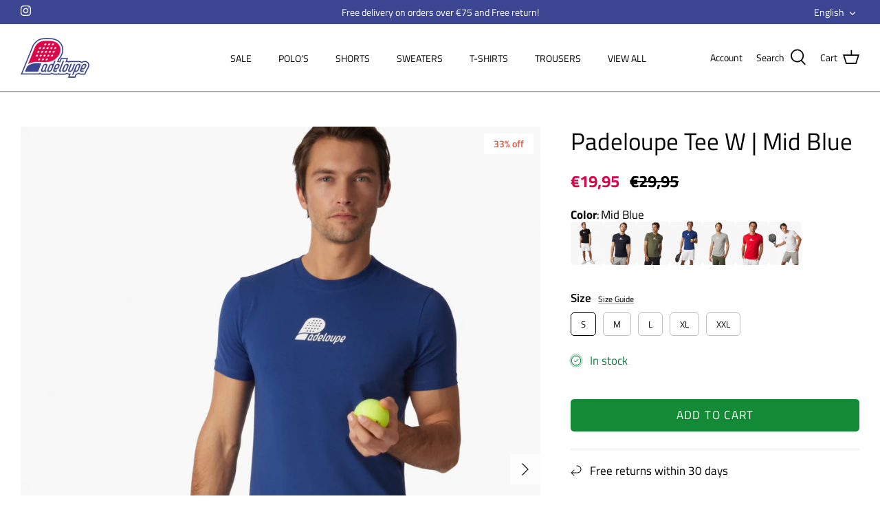

--- FILE ---
content_type: text/html; charset=utf-8
request_url: https://padeloupe.com/products/padeloupe-tee-w-mid-blue
body_size: 46329
content:
<!DOCTYPE html>
<html lang="en">
<head>
  <!-- Symmetry 5.1.0 -->

  <link rel="preload" href="//padeloupe.com/cdn/shop/t/5/assets/styles.css?v=911852252575273291759331885" as="style">
  <meta charset="utf-8" />
<meta name="viewport" content="width=device-width,initial-scale=1.0" />
<meta http-equiv="X-UA-Compatible" content="IE=edge">

<link rel="preconnect" href="https://cdn.shopify.com" crossorigin>
<link rel="preconnect" href="https://fonts.shopify.com" crossorigin>
<link rel="preconnect" href="https://monorail-edge.shopifysvc.com"><link rel="preload" as="font" href="//padeloupe.com/cdn/fonts/titillium_web/titilliumweb_n4.dc3610b1c7b7eb152fc1ddefb77e83a0b84386b3.woff2" type="font/woff2" crossorigin><link rel="preload" as="font" href="//padeloupe.com/cdn/fonts/titillium_web/titilliumweb_n7.d17ed1f3a767ca2dd9fcaa8710c651c747c3860e.woff2" type="font/woff2" crossorigin><link rel="preload" as="font" href="//padeloupe.com/cdn/fonts/titillium_web/titilliumweb_i4.2e4a288a3b1073a078bbbf883bdf8c1ca2ff0f8f.woff2" type="font/woff2" crossorigin><link rel="preload" as="font" href="//padeloupe.com/cdn/fonts/titillium_web/titilliumweb_i7.3e8c9f7c6bca0b0064b77d34a6d297e354571235.woff2" type="font/woff2" crossorigin><link rel="preload" as="font" href="//padeloupe.com/cdn/fonts/titillium_web/titilliumweb_n4.dc3610b1c7b7eb152fc1ddefb77e83a0b84386b3.woff2" type="font/woff2" crossorigin><link rel="preload" as="font" href="//padeloupe.com/cdn/fonts/titillium_web/titilliumweb_n4.dc3610b1c7b7eb152fc1ddefb77e83a0b84386b3.woff2" type="font/woff2" crossorigin><link rel="preload" as="font" href="//padeloupe.com/cdn/fonts/arimo/arimo_n7.1d2d0638e6a1228d86beb0e10006e3280ccb2d04.woff2" type="font/woff2" crossorigin><link rel="preload" href="//padeloupe.com/cdn/shop/t/5/assets/vendor.js?v=138568586205433922451639130283" as="script">
<link rel="preload" href="//padeloupe.com/cdn/shop/t/5/assets/theme.js?v=6731854885576596251639130283" as="script"><link rel="canonical" href="https://padeloupe.com/products/padeloupe-tee-w-mid-blue" /><link rel="shortcut icon" href="//padeloupe.com/cdn/shop/files/PADELOUPE_favicon.png?v=1645097834" type="image/png" /><meta name="description" content="The Padeloupe Tee W is made in a cotton stretch mix that makes the t-shirt perfect for playing a  game of padel, sporting or for wearing casually. The Padeloupe logo on the chest is stylish and subtle. This t-shirt comes in different colours.">
  <meta name="theme-color" content="#da094d">

  <title>
    Padel Tee W | Padeloupe
  </title>

  <meta property="og:site_name" content="Padeloupe">
<meta property="og:url" content="https://padeloupe.com/products/padeloupe-tee-w-mid-blue">
<meta property="og:title" content="Padel Tee W | Padeloupe">
<meta property="og:type" content="product">
<meta property="og:description" content="The Padeloupe Tee W is made in a cotton stretch mix that makes the t-shirt perfect for playing a  game of padel, sporting or for wearing casually. The Padeloupe logo on the chest is stylish and subtle. This t-shirt comes in different colours."><meta property="og:image" content="http://padeloupe.com/cdn/shop/files/117212021_650000_04_Positie-10_1200x1200.jpg?v=1756388911">
  <meta property="og:image:secure_url" content="https://padeloupe.com/cdn/shop/files/117212021_650000_04_Positie-10_1200x1200.jpg?v=1756388911">
  <meta property="og:image:width" content="950">
  <meta property="og:image:height" content="1250"><meta property="og:price:amount" content="19,95">
  <meta property="og:price:currency" content="EUR"><meta name="twitter:card" content="summary_large_image">
<meta name="twitter:title" content="Padel Tee W | Padeloupe">
<meta name="twitter:description" content="The Padeloupe Tee W is made in a cotton stretch mix that makes the t-shirt perfect for playing a  game of padel, sporting or for wearing casually. The Padeloupe logo on the chest is stylish and subtle. This t-shirt comes in different colours.">


  <link href="//padeloupe.com/cdn/shop/t/5/assets/styles.css?v=911852252575273291759331885" rel="stylesheet" type="text/css" media="all" />
  <!-- Google Tag Manager -->
  <script>(function(w,d,s,l,i){w[l]=w[l]||[];w[l].push({'gtm.start':
  new Date().getTime(),event:'gtm.js'});var f=d.getElementsByTagName(s)[0],
  j=d.createElement(s),dl=l!='dataLayer'?'&l='+l:'';j.async=true;j.src=
  'https://www.googletagmanager.com/gtm.js?id='+i+dl;f.parentNode.insertBefore(j,f);
  })(window,document,'script','dataLayer','GTM-NBQ99K3Z');</script>
  <!-- End Google Tag Manager -->
  <script>
    window.theme = window.theme || {};
    theme.money_format_with_product_code_preference = "€{{amount_with_comma_separator}}";
    theme.money_format_with_cart_code_preference = "€{{amount_with_comma_separator}}";
    theme.money_format = "€{{amount_with_comma_separator}}";
    theme.strings = {
      previous: "Previous",
      next: "Next",
      addressError: "Error looking up that address",
      addressNoResults: "No results for that address",
      addressQueryLimit: "You have exceeded the Google API usage limit. Consider upgrading to a \u003ca href=\"https:\/\/developers.google.com\/maps\/premium\/usage-limits\"\u003ePremium Plan\u003c\/a\u003e.",
      authError: "There was a problem authenticating your Google Maps API Key.",
      icon_labels_left: "Left",
      icon_labels_right: "Right",
      icon_labels_down: "Down",
      icon_labels_close: "Close",
      icon_labels_plus: "Plus",
      cart_terms_confirmation: "You must agree to the terms and conditions before continuing.",
      products_listing_from: "From",
      layout_live_search_see_all: "See all results",
      products_product_add_to_cart: "Add to Cart",
      products_variant_no_stock: "Sold out",
      products_variant_non_existent: "Unavailable",
      products_product_unit_price_separator: " \/ ",
      general_navigation_menu_toggle_aria_label: "Toggle menu",
      general_accessibility_labels_close: "Close",
      products_added_notification_title: "Just added",
      products_added_notification_item: "Item",
      products_added_notification_unit_price: "Item price",
      products_added_notification_quantity: "Qty",
      products_added_notification_total_price: "Total price",
      products_added_notification_shipping_note: "Excl. shipping",
      products_added_notification_keep_shopping: "Keep Shopping",
      products_added_notification_cart: "Cart",
      products_product_adding_to_cart: "Adding",
      products_product_added_to_cart: "Added to cart",
      products_product_unit_price_separator: " \/ ",
      products_added_notification_subtotal: "Subtotal",
      products_labels_sold_out: "Sold Out",
      products_labels_sale: "Sale",
      products_labels_percent_reduction: "[[ amount ]]% off",
      products_labels_value_reduction_html: "[[ amount ]] off",
      products_product_preorder: "Pre-order",
      general_quick_search_pages: "Pages",
      general_quick_search_no_results: "Sorry, we couldn\u0026#39;t find any results",
      collections_general_see_all_subcollections: "See all..."
    };
    theme.routes = {
      search_url: '/search',
      cart_url: '/cart',
      cart_add_url: '/cart/add',
      cart_change_url: '/cart/change'
    };
    theme.settings = {
      cart_type: "drawer",
      quickbuy_style: "off",
      avoid_orphans: true
    };
    document.documentElement.classList.add('js');
  </script>

  <script>window.performance && window.performance.mark && window.performance.mark('shopify.content_for_header.start');</script><meta id="shopify-digital-wallet" name="shopify-digital-wallet" content="/55345840265/digital_wallets/dialog">
<meta name="shopify-checkout-api-token" content="95a65972ba94b14e7529d2288759d121">
<link rel="alternate" hreflang="x-default" href="https://padeloupe.com/products/padeloupe-tee-w-mid-blue">
<link rel="alternate" hreflang="en-NL" href="https://padeloupe.com/products/padeloupe-tee-w-mid-blue">
<link rel="alternate" hreflang="nl-NL" href="https://padeloupe.com/nl/products/padeloupe-tee-w-mid-blue">
<link rel="alternate" type="application/json+oembed" href="https://padeloupe.com/products/padeloupe-tee-w-mid-blue.oembed">
<script async="async" src="/checkouts/internal/preloads.js?locale=en-NL"></script>
<script id="apple-pay-shop-capabilities" type="application/json">{"shopId":55345840265,"countryCode":"NL","currencyCode":"EUR","merchantCapabilities":["supports3DS"],"merchantId":"gid:\/\/shopify\/Shop\/55345840265","merchantName":"Padeloupe","requiredBillingContactFields":["postalAddress","email"],"requiredShippingContactFields":["postalAddress","email"],"shippingType":"shipping","supportedNetworks":["visa","masterCard","amex"],"total":{"type":"pending","label":"Padeloupe","amount":"1.00"},"shopifyPaymentsEnabled":true,"supportsSubscriptions":true}</script>
<script id="shopify-features" type="application/json">{"accessToken":"95a65972ba94b14e7529d2288759d121","betas":["rich-media-storefront-analytics"],"domain":"padeloupe.com","predictiveSearch":true,"shopId":55345840265,"locale":"en"}</script>
<script>var Shopify = Shopify || {};
Shopify.shop = "padeloupe.myshopify.com";
Shopify.locale = "en";
Shopify.currency = {"active":"EUR","rate":"1.0"};
Shopify.country = "NL";
Shopify.theme = {"name":"Symmetry","id":121693372553,"schema_name":"Symmetry","schema_version":"5.1.0","theme_store_id":568,"role":"main"};
Shopify.theme.handle = "null";
Shopify.theme.style = {"id":null,"handle":null};
Shopify.cdnHost = "padeloupe.com/cdn";
Shopify.routes = Shopify.routes || {};
Shopify.routes.root = "/";</script>
<script type="module">!function(o){(o.Shopify=o.Shopify||{}).modules=!0}(window);</script>
<script>!function(o){function n(){var o=[];function n(){o.push(Array.prototype.slice.apply(arguments))}return n.q=o,n}var t=o.Shopify=o.Shopify||{};t.loadFeatures=n(),t.autoloadFeatures=n()}(window);</script>
<script id="shop-js-analytics" type="application/json">{"pageType":"product"}</script>
<script defer="defer" async type="module" src="//padeloupe.com/cdn/shopifycloud/shop-js/modules/v2/client.init-shop-cart-sync_C5BV16lS.en.esm.js"></script>
<script defer="defer" async type="module" src="//padeloupe.com/cdn/shopifycloud/shop-js/modules/v2/chunk.common_CygWptCX.esm.js"></script>
<script type="module">
  await import("//padeloupe.com/cdn/shopifycloud/shop-js/modules/v2/client.init-shop-cart-sync_C5BV16lS.en.esm.js");
await import("//padeloupe.com/cdn/shopifycloud/shop-js/modules/v2/chunk.common_CygWptCX.esm.js");

  window.Shopify.SignInWithShop?.initShopCartSync?.({"fedCMEnabled":true,"windoidEnabled":true});

</script>
<script>(function() {
  var isLoaded = false;
  function asyncLoad() {
    if (isLoaded) return;
    isLoaded = true;
    var urls = ["https:\/\/cdn.langshop.app\/buckets\/app\/libs\/storefront\/sdk.js?proxy_prefix=\/apps\/langshop\u0026source=sct\u0026shop=padeloupe.myshopify.com"];
    for (var i = 0; i < urls.length; i++) {
      var s = document.createElement('script');
      s.type = 'text/javascript';
      s.async = true;
      s.src = urls[i];
      var x = document.getElementsByTagName('script')[0];
      x.parentNode.insertBefore(s, x);
    }
  };
  if(window.attachEvent) {
    window.attachEvent('onload', asyncLoad);
  } else {
    window.addEventListener('load', asyncLoad, false);
  }
})();</script>
<script id="__st">var __st={"a":55345840265,"offset":3600,"reqid":"6b9e045d-11e7-4c9b-aa72-981096eba2dc-1768817243","pageurl":"padeloupe.com\/products\/padeloupe-tee-w-mid-blue","u":"7db8559d7f79","p":"product","rtyp":"product","rid":6797425279113};</script>
<script>window.ShopifyPaypalV4VisibilityTracking = true;</script>
<script id="captcha-bootstrap">!function(){'use strict';const t='contact',e='account',n='new_comment',o=[[t,t],['blogs',n],['comments',n],[t,'customer']],c=[[e,'customer_login'],[e,'guest_login'],[e,'recover_customer_password'],[e,'create_customer']],r=t=>t.map((([t,e])=>`form[action*='/${t}']:not([data-nocaptcha='true']) input[name='form_type'][value='${e}']`)).join(','),a=t=>()=>t?[...document.querySelectorAll(t)].map((t=>t.form)):[];function s(){const t=[...o],e=r(t);return a(e)}const i='password',u='form_key',d=['recaptcha-v3-token','g-recaptcha-response','h-captcha-response',i],f=()=>{try{return window.sessionStorage}catch{return}},m='__shopify_v',_=t=>t.elements[u];function p(t,e,n=!1){try{const o=window.sessionStorage,c=JSON.parse(o.getItem(e)),{data:r}=function(t){const{data:e,action:n}=t;return t[m]||n?{data:e,action:n}:{data:t,action:n}}(c);for(const[e,n]of Object.entries(r))t.elements[e]&&(t.elements[e].value=n);n&&o.removeItem(e)}catch(o){console.error('form repopulation failed',{error:o})}}const l='form_type',E='cptcha';function T(t){t.dataset[E]=!0}const w=window,h=w.document,L='Shopify',v='ce_forms',y='captcha';let A=!1;((t,e)=>{const n=(g='f06e6c50-85a8-45c8-87d0-21a2b65856fe',I='https://cdn.shopify.com/shopifycloud/storefront-forms-hcaptcha/ce_storefront_forms_captcha_hcaptcha.v1.5.2.iife.js',D={infoText:'Protected by hCaptcha',privacyText:'Privacy',termsText:'Terms'},(t,e,n)=>{const o=w[L][v],c=o.bindForm;if(c)return c(t,g,e,D).then(n);var r;o.q.push([[t,g,e,D],n]),r=I,A||(h.body.append(Object.assign(h.createElement('script'),{id:'captcha-provider',async:!0,src:r})),A=!0)});var g,I,D;w[L]=w[L]||{},w[L][v]=w[L][v]||{},w[L][v].q=[],w[L][y]=w[L][y]||{},w[L][y].protect=function(t,e){n(t,void 0,e),T(t)},Object.freeze(w[L][y]),function(t,e,n,w,h,L){const[v,y,A,g]=function(t,e,n){const i=e?o:[],u=t?c:[],d=[...i,...u],f=r(d),m=r(i),_=r(d.filter((([t,e])=>n.includes(e))));return[a(f),a(m),a(_),s()]}(w,h,L),I=t=>{const e=t.target;return e instanceof HTMLFormElement?e:e&&e.form},D=t=>v().includes(t);t.addEventListener('submit',(t=>{const e=I(t);if(!e)return;const n=D(e)&&!e.dataset.hcaptchaBound&&!e.dataset.recaptchaBound,o=_(e),c=g().includes(e)&&(!o||!o.value);(n||c)&&t.preventDefault(),c&&!n&&(function(t){try{if(!f())return;!function(t){const e=f();if(!e)return;const n=_(t);if(!n)return;const o=n.value;o&&e.removeItem(o)}(t);const e=Array.from(Array(32),(()=>Math.random().toString(36)[2])).join('');!function(t,e){_(t)||t.append(Object.assign(document.createElement('input'),{type:'hidden',name:u})),t.elements[u].value=e}(t,e),function(t,e){const n=f();if(!n)return;const o=[...t.querySelectorAll(`input[type='${i}']`)].map((({name:t})=>t)),c=[...d,...o],r={};for(const[a,s]of new FormData(t).entries())c.includes(a)||(r[a]=s);n.setItem(e,JSON.stringify({[m]:1,action:t.action,data:r}))}(t,e)}catch(e){console.error('failed to persist form',e)}}(e),e.submit())}));const S=(t,e)=>{t&&!t.dataset[E]&&(n(t,e.some((e=>e===t))),T(t))};for(const o of['focusin','change'])t.addEventListener(o,(t=>{const e=I(t);D(e)&&S(e,y())}));const B=e.get('form_key'),M=e.get(l),P=B&&M;t.addEventListener('DOMContentLoaded',(()=>{const t=y();if(P)for(const e of t)e.elements[l].value===M&&p(e,B);[...new Set([...A(),...v().filter((t=>'true'===t.dataset.shopifyCaptcha))])].forEach((e=>S(e,t)))}))}(h,new URLSearchParams(w.location.search),n,t,e,['guest_login'])})(!0,!0)}();</script>
<script integrity="sha256-4kQ18oKyAcykRKYeNunJcIwy7WH5gtpwJnB7kiuLZ1E=" data-source-attribution="shopify.loadfeatures" defer="defer" src="//padeloupe.com/cdn/shopifycloud/storefront/assets/storefront/load_feature-a0a9edcb.js" crossorigin="anonymous"></script>
<script data-source-attribution="shopify.dynamic_checkout.dynamic.init">var Shopify=Shopify||{};Shopify.PaymentButton=Shopify.PaymentButton||{isStorefrontPortableWallets:!0,init:function(){window.Shopify.PaymentButton.init=function(){};var t=document.createElement("script");t.src="https://padeloupe.com/cdn/shopifycloud/portable-wallets/latest/portable-wallets.en.js",t.type="module",document.head.appendChild(t)}};
</script>
<script data-source-attribution="shopify.dynamic_checkout.buyer_consent">
  function portableWalletsHideBuyerConsent(e){var t=document.getElementById("shopify-buyer-consent"),n=document.getElementById("shopify-subscription-policy-button");t&&n&&(t.classList.add("hidden"),t.setAttribute("aria-hidden","true"),n.removeEventListener("click",e))}function portableWalletsShowBuyerConsent(e){var t=document.getElementById("shopify-buyer-consent"),n=document.getElementById("shopify-subscription-policy-button");t&&n&&(t.classList.remove("hidden"),t.removeAttribute("aria-hidden"),n.addEventListener("click",e))}window.Shopify?.PaymentButton&&(window.Shopify.PaymentButton.hideBuyerConsent=portableWalletsHideBuyerConsent,window.Shopify.PaymentButton.showBuyerConsent=portableWalletsShowBuyerConsent);
</script>
<script data-source-attribution="shopify.dynamic_checkout.cart.bootstrap">document.addEventListener("DOMContentLoaded",(function(){function t(){return document.querySelector("shopify-accelerated-checkout-cart, shopify-accelerated-checkout")}if(t())Shopify.PaymentButton.init();else{new MutationObserver((function(e,n){t()&&(Shopify.PaymentButton.init(),n.disconnect())})).observe(document.body,{childList:!0,subtree:!0})}}));
</script>
<script id='scb4127' type='text/javascript' async='' src='https://padeloupe.com/cdn/shopifycloud/privacy-banner/storefront-banner.js'></script><link id="shopify-accelerated-checkout-styles" rel="stylesheet" media="screen" href="https://padeloupe.com/cdn/shopifycloud/portable-wallets/latest/accelerated-checkout-backwards-compat.css" crossorigin="anonymous">
<style id="shopify-accelerated-checkout-cart">
        #shopify-buyer-consent {
  margin-top: 1em;
  display: inline-block;
  width: 100%;
}

#shopify-buyer-consent.hidden {
  display: none;
}

#shopify-subscription-policy-button {
  background: none;
  border: none;
  padding: 0;
  text-decoration: underline;
  font-size: inherit;
  cursor: pointer;
}

#shopify-subscription-policy-button::before {
  box-shadow: none;
}

      </style>
<script id="sections-script" data-sections="product-recommendations" defer="defer" src="//padeloupe.com/cdn/shop/t/5/compiled_assets/scripts.js?968"></script>
<script>window.performance && window.performance.mark && window.performance.mark('shopify.content_for_header.end');</script>
<!-- Google Tag Manager -->
<script>(function(w,d,s,l,i){w[l]=w[l]||[];w[l].push({'gtm.start':
new Date().getTime(),event:'gtm.js'});var f=d.getElementsByTagName(s)[0],
j=d.createElement(s),dl=l!='dataLayer'?'&l='+l:'';j.async=true;j.src=
'https://www.googletagmanager.com/gtm.js?id='+i+dl;f.parentNode.insertBefore(j,f);
})(window,document,'script','dataLayer','GTM-PKV8RML');</script>
<!-- End Google Tag Manager -->
<script type="text/javascript">
  var jQuery351;
  window.dataLayer = window.dataLayer || [];

  function analyzifyInitialize(){
    window.analyzifyloadScript = function(url, callback) {
      var script = document.createElement('script');
      script.type = 'text/javascript';
      // If the browser is Internet Explorer
      if (script.readyState){
        script.onreadystatechange = function() {
          if (script.readyState == 'loaded' || script.readyState == 'complete') {
            script.onreadystatechange = null;
            callback();
          }
        };
        // For any other browser
      } else {
        script.onload = function() {
          callback();
        };
      }
      script.src = url;
      document.getElementsByTagName('head')[0].appendChild(script);
    }

    window.analyzifyAppStart = function(){
      
      window.dataLayer.push({
        event: "sh_info",
        
            page_type: "product",
          
        page_currency: "EUR",
        
          user_type: "visitor"
        
      });

      window.analyzifyGetClickedProductPosition = function(elementHref, sku){
        if(sku != ''){
          var collection = null;
          
          return 0;
        }else{
          var elementIndex = -1
          collectionProductsElements = document.querySelectorAll('a[href*="/products/"]');
          collectionProductsElements.forEach(function(element,index){
            if (element.href.includes(elementHref)) {elementIndex = index + 1};
          });
          return elementIndex
        }
      }

      window.analyzifyCollectionPageHandle = function(){
        var collection = null;
        var collectionAllProducts = null;
        var collectionTitle = "";
        var collectionId = "";
        var collectionProductsBrand = [];
        var collectionProductsType = [];
        var collectionProductsSku = [];
        var collectionProductsName = [];
        var collectionProductsId = [];
        var collectionProductsPrice = [];
        var collectionProductsPosition = []; // we need to talk about, this data can be taken from DOM only (filter ON/OFF)
        var collectionGproductId = [];
        var collectionVariantId = [];
        
        
        window.dataLayer.push({
          event: 'ee_productImpression',
          category_name: collectionTitle,
          category_id: collectionId,
          category_product_brand: collectionProductsBrand,
          category_product_type: collectionProductsType,
          category_product_sku: collectionProductsSku,
          category_product_name: collectionProductsName,
          category_product_id: collectionProductsId,
          category_product_price: collectionProductsPrice,
          currency: "EUR",
          category_product_position: collectionProductsPosition,
          g_product_id: collectionGproductId,
          variant_id: collectionVariantId
        });
        console.log("collection ee_productImpression==>", window.dataLayer);

        jQuery351(document).on('click', 'a[href*="/products/"]', function(event) {
          var href= jQuery351(this).attr('href');
          if(collectionAllProducts.length < 1 ) return;
          var handle = href.split('/products/')[1];
          var clickedProduct = collectionAllProducts.filter(function(product) {
              return product.handle === handle;
          });
          if (clickedProduct.length == 0 ) return;
          window.dataLayer.push({
            event: 'ee_productClick',
            category_name: collectionTitle,
            category_id: collectionId,
            product_name: clickedProduct[0].title,
            product_type: clickedProduct[0].type,
            sku: clickedProduct[0].variants[0].sku,
            product_id : clickedProduct[0].id.toString(),
            product_price: (clickedProduct[0].price / 100).toFixed(2).toString(),
            currency: "EUR",
            product_brand: clickedProduct[0].vendor,
            product_position: analyzifyGetClickedProductPosition(href, clickedProduct[0].variants[0].sku),
            variant_id: clickedProduct[0].variants[0].id
          });
          console.log("Collection ee_productClick==>", window.dataLayer);
        });
      };

      window.analyzifySearchPageHandle = function(){
        var searchTerm = "";
        var searchResults = parseInt("");
        var searchResultsJson = null;
        var searchProductsBrand = [];
        var searchProductsType = [];
        var searchProductsSku = [];
        var searchProductsNames = [];
        var searchProductsIds = [];
        var searchProductsPrices = [];
        var searchProductsPosition = [];
        var searchGproductId = [];
        var searchVariantId = [];
        
        

        window.dataLayer.push({
          event: 'searchListInfo',
          page_type: 'search',
          search_term: searchTerm,
          search_results: searchResults,
          category_product_brand: searchProductsBrand,
          category_product_type: searchProductsType,
          category_product_sku: searchProductsSku,
          category_product_name: searchProductsNames,
          category_product_id: searchProductsIds,
          category_product_price: searchProductsPrices,
          currency: "EUR",
          category_product_position: searchProductsPosition,
          g_product_id: searchGproductId,
          variant_id: searchVariantId
        });

        console.log("Search searchListInfo==>", window.dataLayer);
        
        jQuery351(document).on('click', 'a[href*="/products/"]', function(event) {
          if(searchResultsJson.length < 1 ) return;
          var href= jQuery351(this).attr('href');
          var handle = href.split('/products/')[1];
          var clickedProduct = searchResultsJson.filter(function(product) {
            return handle.includes(product.handle);
          });
          if (clickedProduct.length == 0 ) return;
          
          window.dataLayer.push({
            event: 'ee_productClick',
            product_name: clickedProduct[0].title,
            product_type: clickedProduct[0].type,
            sku: clickedProduct[0].variants[0].sku,
            product_id : clickedProduct[0].id,
            product_price: (clickedProduct[0].price / 100).toFixed(2).toString(),
            currency: "EUR",
            product_brand: clickedProduct[0].vendor,
            product_position: analyzifyGetClickedProductPosition(href, ""),
            variant_id: clickedProduct[0].variants[0].id
          });

          console.log("Search ee_productClick==>", window.dataLayer);
        });
      };

      window.analyzifyProductPageHandle = function(){
        var productName = "Padeloupe Tee W | Mid Blue";
        var productId = "6797425279113";
        var productPrice = "19.95";
        var productBrand = "Padeloupe";
        var productType = "Tee Men";
        var productSku = "117212021-650000-S";
        var productCollection = "Sale";
        
        window.dataLayer.push({
          event: 'ee_productDetail',
          name: productName,
          id: productId,
          price: productPrice,
          currency: "EUR",
          brand: productBrand,
          product_type: productType,
          sku: productSku,
          category: productCollection,
          g_product_id: "shopify_NL_"+productId+"_"+"39962914291849",
          variant_id: "39962914291849"
        });
        console.log("Product ee_productDetail==>", window.dataLayer);
        var first_atc = null;
        var selectors = ["input[name='add']", "button[name='add']", "#add-to-cart", "#AddToCartText", "#AddToCart", ".gtmatc", ".product-form__cart-submit", "#AddToCart-product-template", ".product-form__add-to-cart"];
        var found_selectors = 0;
        selectors.forEach(function(selector) {
          found_selectors += jQuery351(selector).length;
          if (first_atc == null && found_selectors) {
            first_atc = selector
          }
        });
        if (jQuery351(first_atc).length > 0 ) {
          jQuery351(document).on('click', first_atc, function(event) {
            var productForm = jQuery351(this).parents('form[action="/cart/add"]');
            var variantInput = productForm.find('*[name="id"]')
            var quantityInput = productForm.find('input[name="quantity"]')
            var itemQuantity = quantityInput.length > 0 ? quantityInput.val() : 1
            window.dataLayer.push({
              event: 'ee_addToCart',
              name: productName,
              id: productId,
              price: productPrice,
              currency: "EUR",
              brand: productBrand,
              product_type: productType,
              category: productCollection,
              quantity: itemQuantity,
              variant: variantInput.val(),
              g_product_id: "shopify_NL_"+productId+"_"+variantInput.val()
            });
            console.log("Product ee_addToCart==>", window.dataLayer);
          });
        }
      };

      window.checkoutEvent = function(){
        jQuery351.getJSON('/cart.js', function(cart) {
          if(cart.items.length > 0){
            var cartId = cart.token;
            var cartTotalValue = cart.total_price;
            var cartTotalQuantity = cart.item_count;
            var cartCurrency = cart.currency;
            var cartItemsName = [];
            var cartItemsBrand = [];
            var cartItemsType = [];
            var cartItemsSku = [];
            var cartItemsId = [];
            var cartItemsVariantId = [];
            var cartItemsVariantTitle = [];
            var cartItemsPrice = [];
            var cartItemsQuantity = [];
            var cartItemsQuantity = [];
            var cartGProductIds = [];

            jQuery351.each(cart.items, function(key,val) {
              cartItemsName.push(val.title);
              cartItemsBrand.push(val.vendor);
              cartItemsType.push(val.product_type);
              cartItemsSku.push(val.sku);
              cartItemsId.push(val.product_id);
              cartItemsVariantId.push(val.variant_id);
              cartItemsVariantTitle.push(val.title);
              cartItemsPrice.push(parseFloat(parseInt(val.original_price)/100));
              cartItemsQuantity.push(val.quantity);
              cartGProductIds.push("shopify_NL_"+val.product_id+"_"+val.variant_id);
            });

            window.dataLayer.push({
              event: 'ee_checkout',
              page_type: 'cart',
              name: cartItemsName,
              brand: cartItemsBrand,
              product_type: cartItemsType,
              sku: cartItemsSku,
              id: cartItemsId,
              variant_id: cartItemsVariantId,
              variant: cartItemsVariantTitle,
              price: cartItemsPrice,
              quantity: cartItemsQuantity,
              cart_id: cart.token,
              currency: cartCurrency,
              totalValue: parseFloat(cart.total_price)/100,
              totalQuantity: cart.item_count,
              g_product_id: cartGProductIds
            });
            console.log('ee_checkout==>', window.dataLayer);
           }
        });
      };

      window.analyzifyCartPageHandle = function(){
        var cartTotalValue = "0.0";
        var cartTotalQuantity = "0";
        var cartCurrency = "EUR";
        var cartItemsName = [];
        var cartItemsCategory = [];
        var cartItemsBrand = [];
        var cartItemsType = [];
        var cartItemsSku = [];
        var cartItemsId = [];
        var cartItemsVariantId = [];
        var cartItemsVariantTitle = [];
        var cartItemsPrice = [];
        var cartItemsQuantity = [];
        var cartItemsCategoryIds = [];

        
        


        window.dataLayer.push({
          event: 'ee_checkout',
          page_type: 'cart',
          name: cartItemsName,
          category: cartItemsCategory,
          brand: cartItemsBrand,
          product_type: cartItemsType,
          sku: cartItemsSku,
          id: cartItemsId,
          variant_id: cartItemsVariantId,
          variant: cartItemsVariantTitle,
          price: cartItemsPrice,
          currency: "EUR",
          quantity: cartItemsQuantity,
          category_id: cartItemsCategoryIds,
          currency: cartCurrency,
          totalValue: cartTotalValue,
          totalQuantity: cartTotalQuantity * 1
        });
        console.log("Cart ee_checkout==>", window.dataLayer);
      };

      
          analyzifyProductPageHandle()
        
      
      
      var cartItemsJson = {"note":null,"attributes":{},"original_total_price":0,"total_price":0,"total_discount":0,"total_weight":0.0,"item_count":0,"items":[],"requires_shipping":false,"currency":"EUR","items_subtotal_price":0,"cart_level_discount_applications":[],"checkout_charge_amount":0};
      jQuery351(document).on('click', ".cart__remove", function(event) {
        var removedvid = jQuery351(this).attr("data-vid");
        var removedItemData = cartItemsJson.items.filter(function(item){
          return item.variant_id.toString() === removedvid
        })
        var removedItem = removedItemData[0];
        window.dataLayer.push({
          event:'ee_removeFromCart',
          name: removedItem.product_title,
          id : removedItem.product_id.toString(),
          variant : removedItem.id.toString(),
          price: (removedItem.price / 100).toFixed(2).toString(),
          currency: "EUR",
          brand: removedItem.vendor,
          quantity: removedItem.quantity
        });
        console.log("Cart ee_removeFromCart==>", window.dataLayer);
      });
    }
  }

  analyzifyInitialize();
  analyzifyloadScript('//ajax.googleapis.com/ajax/libs/jquery/3.5.1/jquery.min.js', function() {
    jQuery351 = jQuery.noConflict(true);
    analyzifyAppStart();
  });
</script>
<meta name="google-site-verification" content="_b947q9iDCYuFm9ncqPzNbFCgem7q670SAmXFRYLzbg" />
<!-- BEGIN app block: shopify://apps/linkedoption/blocks/app-embed/564f3d71-fe5e-48d7-a0de-284b76666f1e --><!-- BEGIN app snippet: config --><script>
  window.kingLinkedOptionConfig = window.kingLinkedOptionConfig || {};
  kingLinkedOptionConfig.version = "v1";
  kingLinkedOptionConfig.enabled = true;
  kingLinkedOptionConfig.featuredProductEnabled = false;
  kingLinkedOptionConfig.shop = "padeloupe.myshopify.com";
  kingLinkedOptionConfig.country = "NL";
  kingLinkedOptionConfig.language = "en";
  kingLinkedOptionConfig.currency = "EUR";
  kingLinkedOptionConfig.shopDomain = "padeloupe.com";
  kingLinkedOptionConfig.pageType = "product";
  kingLinkedOptionConfig.moneyFormat = "€{{amount_with_comma_separator}}";
  kingLinkedOptionConfig.moneyFormatWithCurrency = "€{{amount_with_comma_separator}} EUR";
  kingLinkedOptionConfig.prefix = "";
  kingLinkedOptionConfig.namespace = "app--20802568193--king-linked-options";
  kingLinkedOptionConfig.hide = true;
  kingLinkedOptionConfig.remove = false;
  kingLinkedOptionConfig.storefrontAccessToken = "135787a15c077770d384c9e276913805";
  kingLinkedOptionConfig.cartAttributeEnabled = false;
  kingLinkedOptionConfig.cartAttributeSelector = "";
  kingLinkedOptionConfig.hideDuplicateOption = false;
  kingLinkedOptionConfig.hideDuplicate = false;
  kingLinkedOptionConfig.subcategoryInCardMode = "FULL_OPTION";
  kingLinkedOptionConfig.enableSeamlessOptionSwitching = false;
  kingLinkedOptionConfig.seamlessSectionIds = [];
  kingLinkedOptionConfig.themeConfigV2 = {"liveThemeId":"121693372553","themes":[{"themeIds":["121180553353"],"themeStoreId":"141","themeName":"Fashionopolism","product":{"points":[],"variant":{"id":"","option":{"id":"","name":{"id":"legend","type":"text"}}},"exclude":"","hide":""},"productCard":{"item":{"card":"","link":"","price":"","title":"","image_1":"","image_2":"","image_1_type":"","image_2_type":"","compareAtPrice":""},"points":[],"quickAddForm":{"product":{"id":"","type":"value"},"variant":{"id":"","type":"value"}},"exclude":"","hide":""},"quickView":{"points":[],"trigger":"","variant":"","container":"","productId":{"id":"","type":""}}},{"themeIds":["121693372553","122757644425","122851590281"],"themeStoreId":"568","themeName":"Symmetry","product":{"points":[],"variant":{"id":"variant-picker","option":{"id":"fieldset","name":{"id":"legend","type":"text"}}},"container":".section-main-product .product-form","exclude":"","hide":""},"productCard":{"item":{"card":"product-block","link":"a","price":".product-price .price__current","title":".product-block__title","image_1":".product-block__image img:nth-child(1)","image_2":".product-block__image img:nth-child(2)","image_1_type":"image","image_2_type":"image","compareAtPrice":".product-price .price__was"},"points":[],"exclude":"","hide":""},"quickView":{"type":"separate","option":"fieldset","points":[{"id":"div:has(>variant-picker)","pos":"BEFORE"},{"id":"div:has(>.option-selectors)","pos":"BEFORE"},{"id":"buy-buttons","pos":"BEFORE"},{"id":".price-container","pos":"AFTER"}],"trigger":".quickbuy-toggle","variant":"variant-picker","container":".quickbuy-container","productId":{"id":"form[action*='/cart/add'] input[name='product-id']","type":"value"}}},{"themeIds":["121180127369"],"themeStoreId":"688","themeName":"Parallax","product":{"points":[],"variant":{"id":"","option":{"id":"","name":{"id":"legend","type":"text"}}},"exclude":"","hide":""},"productCard":{"item":{"card":"","link":"","price":"","title":"","image_1":"","image_2":"","image_1_type":"","image_2_type":"","compareAtPrice":""},"points":[],"quickAddForm":{"product":{"id":"","type":"value"},"variant":{"id":"","type":"value"}},"exclude":"","hide":""},"quickView":{"points":[],"trigger":"","variant":"","container":"","productId":{"id":"","type":""}}},{"themeIds":["121097289865","121162072201"],"themeStoreId":"887","themeName":"Dawn","product":{"points":[],"variant":{"id":".product__info-container variant-selects","option":{"id":"fieldset","name":{"id":"legend","type":"text"}}},"container":".product__info-container","exclude":"","hide":""},"productCard":{"item":{"card":".product-card-wrapper","link":"a","price":".card>.card__content .card-information .price__regular .price-item--regular","title":".card>.card__content .card__heading a","image_1":".card--media .media img:nth-child(1)","image_2":"","image_1_type":"image","image_2_type":"image","compareAtPrice":".card>.card__content .card-information .price__sale .price-item--sale"},"points":[],"exclude":"","hide":""},"quickView":{"points":[],"trigger":"","variant":"","container":"","productId":{"id":"","type":""}}}]};
  kingLinkedOptionConfig.product = {
    id: 6797425279113,
    active: true,
    groupType: "SINGLE",
    autoScroll: false,
    anchor: "",
    options: ["Color","Size"],
    trans: {}
  };
  kingLinkedOptionConfig.productCard = {
    enabled: false,
    multiOptionEnabled: false,
    hideOptions: "",
    applyPages: [],
    customize: {"align":"LEFT","customCss":"","marginTop":10,"imageAlign":"CENTER","buttonLimit":5,"buttonStyle":"SQUARE","dropdownIcon":1,"marginBottom":0,"buttonPadding":4,"twoColorStyle":"bottom right","colorSwatchSize":24,"dropdownPadding":6,"imageSwatchSize":24,"colorSwatchLimit":5,"colorSwatchStyle":"ROUND","imageSwatchLimit":5,"imageSwatchStyle":"ROUND","buttonBorderWidth":1,"buttonColorActive":"#fff","buttonColorNormal":"#fff","dropdownTextColor":"#5f6772","colorSwatchPadding":2,"imageSwatchPadding":2,"dropdownBorderColor":"#5f6772","dropdownBorderWidth":1,"buttonTextColorActive":"#000","buttonTextColorNormal":"#000","buttonUnavailableStyle":"CROSS","colorSwatchBorderWidth":1,"imageSwatchBorderWidth":1,"buttonBorderColorActive":"#4f5354","buttonBorderColorNormal":"#babfc3","dropdownBackgroundColor":"#ffffff","dropdownUnavailableStyle":"NONE","buttonHideUnmatchedVariant":false,"colorSwatchUnavailableStyle":"CROSS","imageSwatchUnavailableStyle":"CROSS","colorSwatchBorderColorActive":"#5f6772","colorSwatchBorderColorNormal":"transparent","dropdownHideUnmatchedVariant":false,"imageSwatchBorderColorActive":"#5f6772","imageSwatchBorderColorNormal":"#d4d4d4","colorSwatchHideUnmatchedVariant":false,"imageSwatchHideUnmatchedVariant":false},
    clickBehavior: "REDIRECT",
  };
  kingLinkedOptionConfig.appTranslations = {};
</script>

<script id="lv-option-product-templates-data" type="application/json">
  [{"value":{"id":"3962","shop":"padeloupe.myshopify.com","name":"Image swatch #1","type":"IMAGE_SWATCH","isDefaultTemplate":true,"defaultOptionName":"","createdAt":"2025-01-29T10:29:27.000Z","updatedAt":"2026-01-13T06:22:49.000Z","gap":10,"size":"MEDIUM","align":"LEFT","ratio":"3:4","shadow":"","textGap":4,"showText":false,"arrowSize":"18","hideLabel":false,"marginTop":0,"priceType":"DEFAULT","showBadge":false,"showPrice":false,"textWidth":"46","arrowStyle":"CIRCLE","labelSpace":8,"labelWidth":120,"layoutType":"STACK","maxShowNum":200,"swatchSize":48,"borderSpace":0,"borderWidth":0,"hoverEffect":"IMAGE","labelLayout":"STACK","priceFormat":"without_currency","slideLayout":"FLOAT","badgeBgColor":"#E83300","badgeOffsetX":0,"badgeOffsetY":0,"badgeOpacity":100,"borderRadius":5,"marginBottom":12,"outerPadding":0,"textFontSize":"12","textPosition":"bottom","badgeFontSize":8,"badgePaddingX":6,"badgePaddingY":2,"badgePosition":"top right","priceFontSize":12,"showSeparator":true,"textLineClamp":1,"titleFontSize":17,"badgeTextColor":"#fff","imageAlignment":"top","priceFontColor":"#6A6A6A","textFontWeight":400,"badgeFontWeight":600,"priceAboveSpace":4,"priceFontWeight":400,"titleFontWeight":700,"titleLineHeight":18,"borderColorHover":"#4f5354","outerBorderWidth":0,"unavailableStyle":"NONE","badgeBorderRadius":2,"borderColorActive":"#4f5354","borderColorNormal":"#babfc3","hideActiveProduct":false,"outerBorderRadius":0,"showSelectedTitle":true,"displayActiveFirst":false,"outOfStockRedirect":true,"hideUnmatchedVariant":false,"outerBorderColorHover":"#4f5354","outerBorderColorActive":"#4f5354","outerBorderColorNormal":"#e4e4e4","selectedTitleFontWeight":400}}]
</script>
<script id="lv-option-product-group-data" type="application/json">
  {"active":true,"templates":["gid:\/\/shopify\/Metaobject\/145113416019"],"trans":{},"value":{"id":"80968","type":"SINGLE","tpl_id":"3962","collection_type":"DEFAULT","hide_in_collection":false,"title":"Color","products":[{"id":"6797381009545","status":1,"handle":"padeloupe-tee-w-black","value":"Black","image":"https:\/\/thumbnail.getalltool.com\/lo\/padeloupe.myshopify.com\/f7a21e09603db7e09bd551e599fa4ee8_250","color_type":1,"color":"","color1":"","color_image":"","out_of_stock":false,"badge":""},{"id":"6797386219657","status":1,"handle":"padeloupe-tee-w-dark-blue","value":"Dark Blue","image":"https:\/\/thumbnail.getalltool.com\/lo\/padeloupe.myshopify.com\/1b64f2a1f6508d8e48677e06540ee40c_250","color_type":1,"color":"","color1":"","color_image":"","out_of_stock":false,"badge":""},{"id":"6797410238601","status":1,"handle":"padeloupe-tee-w-dark-green","value":"Dark Green","image":"https:\/\/thumbnail.getalltool.com\/lo\/padeloupe.myshopify.com\/9e8f3980bbbe45ce89ea8c56f5dbc7d9_250","color_type":1,"color":"","color1":"","color_image":"","out_of_stock":false,"badge":""},{"id":"6797425279113","status":1,"handle":"padeloupe-tee-w-mid-blue","value":"Mid Blue","image":"https:\/\/thumbnail.getalltool.com\/lo\/padeloupe.myshopify.com\/cb26e3b6cc884dfb89415d5fcf693012_250","color_type":1,"color":"","color1":"","color_image":"","out_of_stock":false,"badge":""},{"id":"6797387169929","status":1,"handle":"padeloupe-tee-w-grey-melange","value":"Mid Grey","image":"https:\/\/thumbnail.getalltool.com\/lo\/padeloupe.myshopify.com\/3c89abd3c3b9a9f375f0c71d746e18b4_250","color_type":1,"color":"","color1":"","color_image":"","out_of_stock":false,"badge":""},{"id":"6797379633289","status":1,"handle":"padeloupe-tee-w-red","value":"Red","image":"https:\/\/thumbnail.getalltool.com\/lo\/padeloupe.myshopify.com\/49951b481c69add9c75e1bc0294b4dbb_250","color_type":1,"color":"","color1":"","color_image":"","out_of_stock":false,"badge":""},{"id":"6797380616329","status":1,"handle":"padeloupe-tee-w-white","value":"White","image":"https:\/\/thumbnail.getalltool.com\/lo\/padeloupe.myshopify.com\/768c1548fe5bb76f8370b9be5ad826d2_250","color_type":1,"color":"","color1":"","color_image":"","out_of_stock":false,"badge":""}]}}
</script>
<!-- END app snippet -->
<style
  id="king-linked-options-custom-css"
>
  {}
  {}
</style>
<!-- BEGIN app snippet: template -->
  
    <template id="king-linked-option-product-tpl">
      <!-- BEGIN app snippet: options --><king-linked-options-product
  id="king-linked-options-section"
  data-pid="6797425279113"
  data-gid="80968"
  data-group-type="SINGLE"
  data-render="APP_EMBED_BLOCK"
  data-loaded="true"
  data-render-context="product-page"
>




<!-- BEGIN app snippet: option --><div
  class="lv-option-box"
  data-type="SINGLE"
  data-render="liquid"
  data-tpl="Image swatch #1"
  data-tpl-id="3962"
  data-option-name="Color"
  data-option-value="Mid Blue"
  style="margin-top:0px;margin-bottom:12px;flex-direction:column;gap:8px;"
>
  <!-- BEGIN app snippet: label --><div
  class="lv-option-label"
  style="font-size:17px;text-align:left;display:block;--label-width:auto;"
>
  <span class="lv-option-label__name" style="font-weight:700">Color</span><span class="lv-option-label__separator" style="font-weight:normal; margin-right:2px;">:</span><span class="lv-option-label__selected" style="font-weight:400">Mid Blue</span></div>
<!-- END app snippet -->
  
<!-- BEGIN app snippet: product-image-swatch --><div class="lv-option-group" style="--align:left;--item-gap:10px;--flex-direction:row;--badge-top:-0px;--badge-bottom:auto;--badge-left:auto;--badge-right:-0px;--badge-transform:none;--badge-bg-color:#E83300;--badge-text-color:#fff;--badge-font-size:8px;--badge-font-weight:600;--badge-padding:2px 6px;--badge-border-radius:2px;--badge-opacity:100%;--border-width:0px;--border-color:#babfc3;--border-color-active:#4f5354;--border-color-hover:#4f5354;--border-space:0px;--border-radius:5px;--outer-border-width:0px;--outer-border-color:#e4e4e4;--outer-border-color-active:#4f5354;--outer-border-color-hover:#4f5354;--outer-border-radius:0px;--outer-overflow:visible;--outer-padding:0px;--outer-content-direction:column;--price-font-size:12px;--price-color:#6A6A6A;--price-font-weight:400;--text-font-size:12px;--text-font-weight:400;--text-line-clamp:1;--text-width:46px;--text-gap:4px;--text-align:center;--loading-margin:auto;--swatch-ratio:3/4;--inner-border-radius:5px;--image-align:top center;--img-width:48px;--img-height:auto;">
  
  
  
  
  
    
<div
        class="lv-option-wrapper"data-lv-popover data-name="Black" data-image="https://thumbnail.getalltool.com/lo/padeloupe.myshopify.com/f7a21e09603db7e09bd551e599fa4ee8_250"
      >
        <a
          href="/products/padeloupe-tee-w-black"
          
          class="lv-option-item lv-option-item-outer lv-option-item-link"
          
          style=""
          data-pid="6797381009545"
          data-handle="padeloupe-tee-w-black"
          data-status="1"
          data-matched="1"
          data-available="1"
          data-enabled="1"
          data-option-id="0"
          data-value="Black"
          data-product="ProductDrop"
        >
          <div
            class="lv-option-swatch lv-option-image-swatch ">
            <img
              loading="eager"
              class="lv-option-swatch-size__medium__3_4"
              alt="Black"
              src="https://thumbnail.getalltool.com/lo/padeloupe.myshopify.com/f7a21e09603db7e09bd551e599fa4ee8_250"
              width="48"
              height="auto"
            >
          </div></a>
        
      </div><div
        class="lv-option-wrapper"data-lv-popover data-name="Dark Blue" data-image="https://thumbnail.getalltool.com/lo/padeloupe.myshopify.com/1b64f2a1f6508d8e48677e06540ee40c_250"
      >
        <a
          href="/products/padeloupe-tee-w-dark-blue"
          
          class="lv-option-item lv-option-item-outer lv-option-item-link"
          
          style=""
          data-pid="6797386219657"
          data-handle="padeloupe-tee-w-dark-blue"
          data-status="1"
          data-matched="1"
          data-available="1"
          data-enabled="1"
          data-option-id="0"
          data-value="Dark Blue"
          data-product="ProductDrop"
        >
          <div
            class="lv-option-swatch lv-option-image-swatch ">
            <img
              loading="eager"
              class="lv-option-swatch-size__medium__3_4"
              alt="Dark Blue"
              src="https://thumbnail.getalltool.com/lo/padeloupe.myshopify.com/1b64f2a1f6508d8e48677e06540ee40c_250"
              width="48"
              height="auto"
            >
          </div></a>
        
      </div><div
        class="lv-option-wrapper"data-lv-popover data-name="Dark Green" data-image="https://thumbnail.getalltool.com/lo/padeloupe.myshopify.com/9e8f3980bbbe45ce89ea8c56f5dbc7d9_250"
      >
        <a
          href="/products/padeloupe-tee-w-dark-green"
          
          class="lv-option-item lv-option-item-outer lv-option-item-link"
          
          style=""
          data-pid="6797410238601"
          data-handle="padeloupe-tee-w-dark-green"
          data-status="1"
          data-matched="1"
          data-available="1"
          data-enabled="1"
          data-option-id="0"
          data-value="Dark Green"
          data-product="ProductDrop"
        >
          <div
            class="lv-option-swatch lv-option-image-swatch ">
            <img
              loading="eager"
              class="lv-option-swatch-size__medium__3_4"
              alt="Dark Green"
              src="https://thumbnail.getalltool.com/lo/padeloupe.myshopify.com/9e8f3980bbbe45ce89ea8c56f5dbc7d9_250"
              width="48"
              height="auto"
            >
          </div></a>
        
      </div><div
        class="lv-option-wrapper"data-lv-popover data-name="Mid Blue" data-image="https://thumbnail.getalltool.com/lo/padeloupe.myshopify.com/cb26e3b6cc884dfb89415d5fcf693012_250"
      >
        <a
          href="/products/padeloupe-tee-w-mid-blue"
          
          class="lv-option-item lv-option-item-outer lv-option-item-link lv-option-item__active"
          
          style=""
          data-pid="6797425279113"
          data-handle="padeloupe-tee-w-mid-blue"
          data-status="1"
          data-matched="1"
          data-available="1"
          data-enabled="1"
          data-option-id="0"
          data-value="Mid Blue"
          data-product="ProductDrop"
        >
          <div
            class="lv-option-swatch lv-option-image-swatch lv-option-swatch__active lv-option-image-swatch__active">
            <img
              loading="eager"
              class="lv-option-swatch-size__medium__3_4"
              alt="Mid Blue"
              src="https://thumbnail.getalltool.com/lo/padeloupe.myshopify.com/cb26e3b6cc884dfb89415d5fcf693012_250"
              width="48"
              height="auto"
            >
          </div></a>
        
      </div><div
        class="lv-option-wrapper"data-lv-popover data-name="Mid Grey" data-image="https://thumbnail.getalltool.com/lo/padeloupe.myshopify.com/3c89abd3c3b9a9f375f0c71d746e18b4_250"
      >
        <a
          href="/products/padeloupe-tee-w-grey-melange"
          
          class="lv-option-item lv-option-item-outer lv-option-item-link"
          
          style=""
          data-pid="6797387169929"
          data-handle="padeloupe-tee-w-grey-melange"
          data-status="1"
          data-matched="1"
          data-available="1"
          data-enabled="1"
          data-option-id="0"
          data-value="Mid Grey"
          data-product="ProductDrop"
        >
          <div
            class="lv-option-swatch lv-option-image-swatch ">
            <img
              loading="eager"
              class="lv-option-swatch-size__medium__3_4"
              alt="Mid Grey"
              src="https://thumbnail.getalltool.com/lo/padeloupe.myshopify.com/3c89abd3c3b9a9f375f0c71d746e18b4_250"
              width="48"
              height="auto"
            >
          </div></a>
        
      </div><div
        class="lv-option-wrapper"data-lv-popover data-name="Red" data-image="https://thumbnail.getalltool.com/lo/padeloupe.myshopify.com/49951b481c69add9c75e1bc0294b4dbb_250"
      >
        <a
          href="/products/padeloupe-tee-w-red"
          
          class="lv-option-item lv-option-item-outer lv-option-item-link"
          
          style=""
          data-pid="6797379633289"
          data-handle="padeloupe-tee-w-red"
          data-status="1"
          data-matched="1"
          data-available="1"
          data-enabled="1"
          data-option-id="0"
          data-value="Red"
          data-product="ProductDrop"
        >
          <div
            class="lv-option-swatch lv-option-image-swatch ">
            <img
              loading="eager"
              class="lv-option-swatch-size__medium__3_4"
              alt="Red"
              src="https://thumbnail.getalltool.com/lo/padeloupe.myshopify.com/49951b481c69add9c75e1bc0294b4dbb_250"
              width="48"
              height="auto"
            >
          </div></a>
        
      </div><div
        class="lv-option-wrapper"data-lv-popover data-name="White" data-image="https://thumbnail.getalltool.com/lo/padeloupe.myshopify.com/768c1548fe5bb76f8370b9be5ad826d2_250"
      >
        <a
          href="/products/padeloupe-tee-w-white"
          
          class="lv-option-item lv-option-item-outer lv-option-item-link"
          
          style=""
          data-pid="6797380616329"
          data-handle="padeloupe-tee-w-white"
          data-status="1"
          data-matched="1"
          data-available="1"
          data-enabled="1"
          data-option-id="0"
          data-value="White"
          data-product="ProductDrop"
        >
          <div
            class="lv-option-swatch lv-option-image-swatch ">
            <img
              loading="eager"
              class="lv-option-swatch-size__medium__3_4"
              alt="White"
              src="https://thumbnail.getalltool.com/lo/padeloupe.myshopify.com/768c1548fe5bb76f8370b9be5ad826d2_250"
              width="48"
              height="auto"
            >
          </div></a>
        
      </div>
  
  
</div>
<!-- END app snippet -->
</div>
<!-- END app snippet -->
    
</king-linked-options-product>
<!-- END app snippet -->
    </template>
  

<!-- END app snippet -->










<!-- END app block --><!-- BEGIN app block: shopify://apps/analyzify-ga4-ads-tracking/blocks/app-embed-v4/69637cfd-dd6f-4511-aa97-7037cfb5515c -->


<!-- BEGIN app snippet: an_analyzify_settings -->







<script defer>
  // AN_ANALYZIFY_SETTINGS
  (() => {
    try {
      const startTime = performance.now();
      window.analyzify = window.analyzify || {};
  
      window.analyzify.log = (t, groupName, nestedGroupName) => {
        try {
          const styles = {
            default: 'color:#fff;background:#413389;',
            an_analyzify: 'color:#fff;background:#1f77b4;', 
            an_analyzify_settings: 'color:#fff;background:#ff7f0e;', 
            an_fb: 'color:#fff;background:#2ca02c;', 
            an_criteo: 'color:#fff;background:#d62728;', 
            an_bing: 'color:#fff;background:#9467bd;', 
            an_clarity: 'color:#fff;background:#8c564b;', 
            an_hotjar: 'color:#fff;background:#8c564b;', 
            an_gtm: 'color:#fff;background:#e377c2;', 
            an_klaviyo: 'color:#fff;background:#7f7f7f;', 
            an_pinterest: 'color:#fff;background:#bcbd22;', 
            an_rebuy: 'color:#fff;background:#17becf;', 
            an_tiktok: 'color:#fff;background:#ffbb78;', 
            an_x: 'color:#fff;background:#98df8a;', 
            an_consent: 'color:#fff;background:#ff9896;' 
          };

          if (window.analyzify.logging && t != null) {
            const style = styles[groupName] || styles['default'];
            console.log(`%c[${groupName || 'Analyzify'}]${nestedGroupName ? ` ${nestedGroupName}` : ''}`, style, t);
            analyzify.logs.push(t);
            if (analyzify?.stopAtLog) {
              debugger;
            }
          }
        } catch (error) {
          console.error("Error processing analyzify settings:", error);
        }
      }

      (() => {
        try {
          window.analyzify = {
            ...window.analyzify,
            logging: "" == "true",
            logs: [],
            testing_environment: false,
            consent_version: null,
            initial_load: {},
            variant_changed_with_view_item: false,
            chunk_size: 25,
            properties: {
              GTM: {
                status: false,
                id: "",
                multiple_view_item_list: false,
                feed_country: "",
                feed_region: "",
                feed_language: "",
                merchant_id: "",
                enhanced_params: true,
                replace_session_id: false,
                replace_gclid: false,
                variant_changed: true,
                generate_lead: true,
              },
              GADS: {
                status:true, 
                conversion_linker:false, 
                allow_ad_personalization_signals:true,
                ads_data_redaction:false,
                url_passthrough:false,
                primary: {
                  status:true,
                  id: "AW-16868050941",
                  feed_country: "NL",
                  feed_region: "NL",
                  merchant_id: "",
                  feed_language: "",
                  product_id_format: "product_sku", 
                  replace_session_id:false,
                  replace_gclid:false,
                  remarketing: {
                    status:true,
                    gads_remarketing_id_format: "product_sku",
                    events: { 
                      view_item_list: true, 
                      view_item: true,
                      add_to_cart: true,
                      remove_from_cart: true,
                      begin_checkout: true,
                      purchase: false,
                      generate_lead: false,
                    }
                  },
                  conversions: {
                    view_item: {
                        status: true,
                        value: "pGBjCOqgzZ8aEP2PqOs-",
                    },
                    add_to_cart: {
                        status: true,
                        value: "1tLRCOegzZ8aEP2PqOs-",
                    },
                    begin_checkout: {
                        status: true,
                        value: "A_tvCO2gzZ8aEP2PqOs-",
                    },
                    purchase: {
                        status: false,
                        value: "",
                    },
                    generate_lead: {
                      status: false,
                      value: "",
                    }
                  }
                },
                secondary: {
                  status: false,
                  id: "",
                  feed_country: "",
                  feed_region: "",
                  merchant_id: "",
                  feed_language: "",
                  product_id_format: "product_sku",
                  remarketing: {
                    gads_remarketing_id_format: "product_sku",
                    status: false,
                    events: {
                      view_item_list: false,
                      view_item: false,
                      add_to_cart: false,
                      remove_from_cart: false,
                      begin_checkout: false,
                      purchase: false,
                      generate_lead: false,
                    }
                  },
                  conversions: {
                    view_item: {
                      status: false,
                      value: "",
                    },
                    add_to_cart:{
                      status: false,
                      value: "",
                    },
                    begin_checkout:{
                      status: false,
                      value: "",
                    },
                    purchase:{
                      status: false,
                      value: "",
                    },
                    generate_lead: {
                      status: false,
                      value: "",
                    }
                  }
                }
              },
              GA4: {
                status: true,
                multiple_view_item_list: false,
                enhanced_params: true,
                all_forms: false,
                primary: {
                  status: true,
                  id: "G-32X10S7JWB",
                  product_id_format: "product_sku",
                  replace_session_id: false,
                  events: {
                    variant_changed: true,
                    view_item_list: true,
                    select_item: true,
                    nav_click: false,
                    view_item: true,
                    add_to_cart: true,
                    add_to_wishlist: true,
                    view_cart: true,
                    remove_from_cart: true,
                    begin_checkout: true,
                    purchase: false,
                    generate_lead: true,
                    page_404: true,
                  }
                },
                secondary: {
                  status: false,
                  id: "",
                  product_id_format: "product_sku",
                  replace_session_id: false,
                  events: {
                      variant_changed: true,
                      view_item_list: false,
                      select_item: false,
                      nav_click: false,
                      view_item: false,
                      add_to_cart: false,
                      add_to_wishlist: false,
                      view_cart: false,
                      remove_from_cart: false,
                      begin_checkout: false,
                      purchase: false,
                      generate_lead: true, // @check & set: false
                      page_404: true,
                  }
                } 
              },
              X: {
                status: false,
                id:"",
                product_id_format: "product_sku",
                events:{
                    page_view: "",
                    add_to_cart: "",
                    begin_checkout: "",
                    search: ""
                }
              },
              BING: {
                status: false,
                id: "",
                product_id_format: "product_sku",
                events: {
                    home: true,
                    view_item: true,
                    view_item_list: true,
                    view_cart: true,
                    search: true,
                    add_to_cart: false,
                    begin_checkout: false,
                    purchase: false
                }
              },
              FACEBOOK: {
                status: false,
                all_forms: false,
                primary: {
                    status: false,
                    id: "",
                    product_id_format: "",
                    events: {
                        view_content: false,
                        view_collection: true,
                        search: false,
                        add_to_cart: false,
                        add_to_wishlist: false,
                        view_cart: true,
                        initiate_checkout: false,
                        add_payment_info: false,
                        generate_lead: true,
                        purchase: false,
                    }
                },
                secondary: {
                    status: false,
                    id: "",
                    product_id_format: "",
                    events: {
                        view_content: false,
                        view_collection: true,
                        search: false,
                        add_to_cart: false,
                        add_to_wishlist: false,
                        view_cart: true,
                        initiate_checkout: false,
                        add_payment_info: false,
                        generate_lead: true,
                        purchase: false,
                    }
                }
              },
              SERVERSIDE: {
                store_id: null,
                status: false,
                measurement_id: null,
                datalayer: false,
                endpoint: 'https://analyzifycdn.com/collect',
                testEndpoint: 'https://stag.analyzifycdn.com/collect', 
                azfy_attribution: 'dual',
                shop_domain: "padeloupe.com",
                all_forms: false,
                events: {
                    add_to_cart: false,
                    view_item: true,
                    page_view: true,
                    begin_checkout: false,
                    search: true,
                    generate_lead: true,
                },
                sendCartUpdateDebug: false,
              },
              PINTEREST:{
                status: false,
                id: "",
                product_id_format: "product_sku",
                events:{
                    view_item_list: false,
                    view_item: false,
                    add_to_cart: false,
                    purchase: false,
                }
              },
              CRITEO:{
                status: false,
                id: "",
                product_id_format: "product_sku",
                events:{
                    view_item_list: false,
                    view_item: false,
                    add_to_cart: false,
                    view_cart: false,
                    purchase: false,
                }
              },
              CLARITY:{
                status: false,
                id: "",
                events: {
                  view_item: false,
                  view_item_list: false,
                  view_cart: false,
                  add_to_cart: false,
                  add_to_wishlist: false,
                  remove_from_cart: false,
                  begin_checkout: false,
                  search: false,
                }
              },
              HOTJAR:{
                status: false,
                id: "",
                events: {
                  view_item: false,
                  view_item_list: false,
                  view_cart: false,
                  add_to_cart: false,
                  add_to_wishlist: false,
                  remove_from_cart: false,
                  begin_checkout: false,
                  search: false,
                }
              },             
              SNAPCHAT:{
                status: false,
                id: "",
                events: {
                  view_item: false,
                  add_to_cart: false,
                  initiate_checkout: false,
                },
                product_id_format: "product_sku",
              },
              KLAVIYO:{
                status: false,
                id: "",
                product_id_format: "product_sku",
                events:{
                    subscribe: false, // did not seem to be defined in the settings
                    view_item_list: false,
                    view_item: false,
                    add_to_cart: false,
                    add_to_wishlist: true,
                    begin_checkout: false,
                    search: false,
                    purchase: false, // did not seem to be defined in the settings
                }
              },
              
              TIKTOK:{
                status: false,
                id: "",
                product_id_format: "product_sku",
                all_forms: false,
                events:{
                    view_item: false,
                    add_to_cart: false,
                    begin_checkout: false,
                    search: false,
                    purchase: false,
                    generate_lead: true,
                }
              }
            },
            send_unhashed_email: false,
            hide_raw_userdata: false,
            feed_region: 'NL',
            feed_country: 'NL',
            debug_mode: false,
            rebuy_atc_rfc: false,
            pageFly: false,
            user_id_format: "cid",
            send_user_id: true,
            addedProduct: null
          }
        } catch (error) {
          console.error("Error processing analyzify settings:", error);
        }
      })();

      window.analyzify_custom_classes = 'null';
      window.analyzify_measurement_id = '';
      window.analyzify_measurement_id_v3 = '';
      window.analyzify.gtag_config = {};

      // @check
      window.collection_sku_list = [
        
      ];

      window.analyzify.cart_attributes = null;
      window.analyzify.eventId = null;
      window.analyzify.cart_id = null;
      window.analyzify.sh_info_obj = {};

      // @check
      const orders = [
        
      ];
      // @check
      const totalOrderPrice = orders.reduce((acc, price) => acc + price, 0);

      window.analyzify.shopify_customer  = {
        
        type: 'visitor',
        
      };

      // @check
      window.analyzify.shopify_template = 'product';

      (() => {
        try {
          
            window.analyzify.getProductObj = (() => {
              try {
                return {
                  product: {"id":6797425279113,"title":"Padeloupe Tee W | Mid Blue","handle":"padeloupe-tee-w-mid-blue","description":"The Padeloupe Tee W is made in a cotton stretch mix that makes the t-shirt perfect for playing a  game of padel, sporting or for wearing casually. The Padeloupe logo on the chest is stylish and subtle. This t-shirt comes in different colours.","published_at":"2022-02-08T13:51:03+01:00","created_at":"2022-02-08T13:51:03+01:00","vendor":"Padeloupe","type":"Tee Men","tags":["BasicColour:Blue","Fit:Slim Fit","improvements","ItemGroup:Tee Men","ItemNumber:117212021","itp-collectionId-399","itp-collectionId-403","itp-images-available","itp-no-pre-order","itp-sale","sale","SubItemGroup:Short Sleeve R-Neck","TargetGroup:Men"],"price":1995,"price_min":1995,"price_max":1995,"available":true,"price_varies":false,"compare_at_price":2995,"compare_at_price_min":2995,"compare_at_price_max":2995,"compare_at_price_varies":false,"variants":[{"id":39962914291849,"title":"Mid Blue \/ S","option1":"Mid Blue","option2":"S","option3":null,"sku":"117212021-650000-S","requires_shipping":true,"taxable":true,"featured_image":{"id":67933100900691,"product_id":6797425279113,"position":1,"created_at":"2025-08-28T15:48:31+02:00","updated_at":"2025-08-28T15:48:31+02:00","alt":null,"width":950,"height":1250,"src":"\/\/padeloupe.com\/cdn\/shop\/files\/117212021_650000_04_Positie-10.jpg?v=1756388911","variant_ids":[39962914291849,39962914324617,39962914357385,39962914390153,39962914422921]},"available":true,"name":"Padeloupe Tee W | Mid Blue - Mid Blue \/ S","public_title":"Mid Blue \/ S","options":["Mid Blue","S"],"price":1995,"weight":160,"compare_at_price":2995,"inventory_management":"shopify","barcode":"8719939665793","featured_media":{"alt":null,"id":56094975000915,"position":1,"preview_image":{"aspect_ratio":0.76,"height":1250,"width":950,"src":"\/\/padeloupe.com\/cdn\/shop\/files\/117212021_650000_04_Positie-10.jpg?v=1756388911"}},"requires_selling_plan":false,"selling_plan_allocations":[]},{"id":39962914324617,"title":"Mid Blue \/ M","option1":"Mid Blue","option2":"M","option3":null,"sku":"117212021-650000-M","requires_shipping":true,"taxable":true,"featured_image":{"id":67933100900691,"product_id":6797425279113,"position":1,"created_at":"2025-08-28T15:48:31+02:00","updated_at":"2025-08-28T15:48:31+02:00","alt":null,"width":950,"height":1250,"src":"\/\/padeloupe.com\/cdn\/shop\/files\/117212021_650000_04_Positie-10.jpg?v=1756388911","variant_ids":[39962914291849,39962914324617,39962914357385,39962914390153,39962914422921]},"available":true,"name":"Padeloupe Tee W | Mid Blue - Mid Blue \/ M","public_title":"Mid Blue \/ M","options":["Mid Blue","M"],"price":1995,"weight":160,"compare_at_price":2995,"inventory_management":"shopify","barcode":"8719939665809","featured_media":{"alt":null,"id":56094975000915,"position":1,"preview_image":{"aspect_ratio":0.76,"height":1250,"width":950,"src":"\/\/padeloupe.com\/cdn\/shop\/files\/117212021_650000_04_Positie-10.jpg?v=1756388911"}},"requires_selling_plan":false,"selling_plan_allocations":[]},{"id":39962914357385,"title":"Mid Blue \/ L","option1":"Mid Blue","option2":"L","option3":null,"sku":"117212021-650000-L","requires_shipping":true,"taxable":true,"featured_image":{"id":67933100900691,"product_id":6797425279113,"position":1,"created_at":"2025-08-28T15:48:31+02:00","updated_at":"2025-08-28T15:48:31+02:00","alt":null,"width":950,"height":1250,"src":"\/\/padeloupe.com\/cdn\/shop\/files\/117212021_650000_04_Positie-10.jpg?v=1756388911","variant_ids":[39962914291849,39962914324617,39962914357385,39962914390153,39962914422921]},"available":true,"name":"Padeloupe Tee W | Mid Blue - Mid Blue \/ L","public_title":"Mid Blue \/ L","options":["Mid Blue","L"],"price":1995,"weight":160,"compare_at_price":2995,"inventory_management":"shopify","barcode":"8719939665816","featured_media":{"alt":null,"id":56094975000915,"position":1,"preview_image":{"aspect_ratio":0.76,"height":1250,"width":950,"src":"\/\/padeloupe.com\/cdn\/shop\/files\/117212021_650000_04_Positie-10.jpg?v=1756388911"}},"requires_selling_plan":false,"selling_plan_allocations":[]},{"id":39962914390153,"title":"Mid Blue \/ XL","option1":"Mid Blue","option2":"XL","option3":null,"sku":"117212021-650000-XL","requires_shipping":true,"taxable":true,"featured_image":{"id":67933100900691,"product_id":6797425279113,"position":1,"created_at":"2025-08-28T15:48:31+02:00","updated_at":"2025-08-28T15:48:31+02:00","alt":null,"width":950,"height":1250,"src":"\/\/padeloupe.com\/cdn\/shop\/files\/117212021_650000_04_Positie-10.jpg?v=1756388911","variant_ids":[39962914291849,39962914324617,39962914357385,39962914390153,39962914422921]},"available":true,"name":"Padeloupe Tee W | Mid Blue - Mid Blue \/ XL","public_title":"Mid Blue \/ XL","options":["Mid Blue","XL"],"price":1995,"weight":160,"compare_at_price":2995,"inventory_management":"shopify","barcode":"8719939665823","featured_media":{"alt":null,"id":56094975000915,"position":1,"preview_image":{"aspect_ratio":0.76,"height":1250,"width":950,"src":"\/\/padeloupe.com\/cdn\/shop\/files\/117212021_650000_04_Positie-10.jpg?v=1756388911"}},"requires_selling_plan":false,"selling_plan_allocations":[]},{"id":39962914422921,"title":"Mid Blue \/ XXL","option1":"Mid Blue","option2":"XXL","option3":null,"sku":"117212021-650000-XXL","requires_shipping":true,"taxable":true,"featured_image":{"id":67933100900691,"product_id":6797425279113,"position":1,"created_at":"2025-08-28T15:48:31+02:00","updated_at":"2025-08-28T15:48:31+02:00","alt":null,"width":950,"height":1250,"src":"\/\/padeloupe.com\/cdn\/shop\/files\/117212021_650000_04_Positie-10.jpg?v=1756388911","variant_ids":[39962914291849,39962914324617,39962914357385,39962914390153,39962914422921]},"available":true,"name":"Padeloupe Tee W | Mid Blue - Mid Blue \/ XXL","public_title":"Mid Blue \/ XXL","options":["Mid Blue","XXL"],"price":1995,"weight":160,"compare_at_price":2995,"inventory_management":"shopify","barcode":"8719939665830","featured_media":{"alt":null,"id":56094975000915,"position":1,"preview_image":{"aspect_ratio":0.76,"height":1250,"width":950,"src":"\/\/padeloupe.com\/cdn\/shop\/files\/117212021_650000_04_Positie-10.jpg?v=1756388911"}},"requires_selling_plan":false,"selling_plan_allocations":[]}],"images":["\/\/padeloupe.com\/cdn\/shop\/files\/117212021_650000_04_Positie-10.jpg?v=1756388911","\/\/padeloupe.com\/cdn\/shop\/files\/117212021_650000_05_Positie-12.jpg?v=1756388914","\/\/padeloupe.com\/cdn\/shop\/files\/117212021_650000_07_Positie-16_2.jpg?v=1756388916","\/\/padeloupe.com\/cdn\/shop\/files\/117212021_650000_09_Positie-20.jpg?v=1756388918","\/\/padeloupe.com\/cdn\/shop\/files\/117212021_650000_06_Positie-14.jpg?v=1756388920","\/\/padeloupe.com\/cdn\/shop\/files\/117212021_650000_01_Positie-40_voorkant.jpg?v=1756388923","\/\/padeloupe.com\/cdn\/shop\/files\/117212021_650000_02_Positie-50.jpg?v=1756388925"],"featured_image":"\/\/padeloupe.com\/cdn\/shop\/files\/117212021_650000_04_Positie-10.jpg?v=1756388911","options":["Color","Size"],"media":[{"alt":null,"id":56094975000915,"position":1,"preview_image":{"aspect_ratio":0.76,"height":1250,"width":950,"src":"\/\/padeloupe.com\/cdn\/shop\/files\/117212021_650000_04_Positie-10.jpg?v=1756388911"},"aspect_ratio":0.76,"height":1250,"media_type":"image","src":"\/\/padeloupe.com\/cdn\/shop\/files\/117212021_650000_04_Positie-10.jpg?v=1756388911","width":950},{"alt":null,"id":56094975918419,"position":2,"preview_image":{"aspect_ratio":0.76,"height":1250,"width":950,"src":"\/\/padeloupe.com\/cdn\/shop\/files\/117212021_650000_05_Positie-12.jpg?v=1756388914"},"aspect_ratio":0.76,"height":1250,"media_type":"image","src":"\/\/padeloupe.com\/cdn\/shop\/files\/117212021_650000_05_Positie-12.jpg?v=1756388914","width":950},{"alt":null,"id":56094976803155,"position":3,"preview_image":{"aspect_ratio":0.76,"height":1250,"width":950,"src":"\/\/padeloupe.com\/cdn\/shop\/files\/117212021_650000_07_Positie-16_2.jpg?v=1756388916"},"aspect_ratio":0.76,"height":1250,"media_type":"image","src":"\/\/padeloupe.com\/cdn\/shop\/files\/117212021_650000_07_Positie-16_2.jpg?v=1756388916","width":950},{"alt":null,"id":56094977098067,"position":4,"preview_image":{"aspect_ratio":0.76,"height":1250,"width":950,"src":"\/\/padeloupe.com\/cdn\/shop\/files\/117212021_650000_09_Positie-20.jpg?v=1756388918"},"aspect_ratio":0.76,"height":1250,"media_type":"image","src":"\/\/padeloupe.com\/cdn\/shop\/files\/117212021_650000_09_Positie-20.jpg?v=1756388918","width":950},{"alt":null,"id":56094977327443,"position":5,"preview_image":{"aspect_ratio":0.76,"height":1250,"width":950,"src":"\/\/padeloupe.com\/cdn\/shop\/files\/117212021_650000_06_Positie-14.jpg?v=1756388920"},"aspect_ratio":0.76,"height":1250,"media_type":"image","src":"\/\/padeloupe.com\/cdn\/shop\/files\/117212021_650000_06_Positie-14.jpg?v=1756388920","width":950},{"alt":null,"id":56094977491283,"position":6,"preview_image":{"aspect_ratio":0.76,"height":1250,"width":950,"src":"\/\/padeloupe.com\/cdn\/shop\/files\/117212021_650000_01_Positie-40_voorkant.jpg?v=1756388923"},"aspect_ratio":0.76,"height":1250,"media_type":"image","src":"\/\/padeloupe.com\/cdn\/shop\/files\/117212021_650000_01_Positie-40_voorkant.jpg?v=1756388923","width":950},{"alt":null,"id":56094977556819,"position":7,"preview_image":{"aspect_ratio":0.76,"height":1250,"width":950,"src":"\/\/padeloupe.com\/cdn\/shop\/files\/117212021_650000_02_Positie-50.jpg?v=1756388925"},"aspect_ratio":0.76,"height":1250,"media_type":"image","src":"\/\/padeloupe.com\/cdn\/shop\/files\/117212021_650000_02_Positie-50.jpg?v=1756388925","width":950}],"requires_selling_plan":false,"selling_plan_groups":[],"content":"The Padeloupe Tee W is made in a cotton stretch mix that makes the t-shirt perfect for playing a  game of padel, sporting or for wearing casually. The Padeloupe logo on the chest is stylish and subtle. This t-shirt comes in different colours."},
                  taxonomy: {
                    id: null,
                    name: null,
                    ancestors: null
                  },
                  variant: {"id":39962914291849,"title":"Mid Blue \/ S","option1":"Mid Blue","option2":"S","option3":null,"sku":"117212021-650000-S","requires_shipping":true,"taxable":true,"featured_image":{"id":67933100900691,"product_id":6797425279113,"position":1,"created_at":"2025-08-28T15:48:31+02:00","updated_at":"2025-08-28T15:48:31+02:00","alt":null,"width":950,"height":1250,"src":"\/\/padeloupe.com\/cdn\/shop\/files\/117212021_650000_04_Positie-10.jpg?v=1756388911","variant_ids":[39962914291849,39962914324617,39962914357385,39962914390153,39962914422921]},"available":true,"name":"Padeloupe Tee W | Mid Blue - Mid Blue \/ S","public_title":"Mid Blue \/ S","options":["Mid Blue","S"],"price":1995,"weight":160,"compare_at_price":2995,"inventory_management":"shopify","barcode":"8719939665793","featured_media":{"alt":null,"id":56094975000915,"position":1,"preview_image":{"aspect_ratio":0.76,"height":1250,"width":950,"src":"\/\/padeloupe.com\/cdn\/shop\/files\/117212021_650000_04_Positie-10.jpg?v=1756388911"}},"requires_selling_plan":false,"selling_plan_allocations":[]},
                  collection: 
                  {
                    title: "Sale",
                    id: "652860719443",
                    handle: "sale"
                  },
                  // inventory_quantity: 21
                  
                };
              } catch (error) {
                console.error("Error processing productObj:", error);
                return null;
              }
            })();
          
        } catch (error) {
          console.error("Error processing analyzify settings:", error);
        }
      })();

      window.analyzify.detectedCart = {"note":null,"attributes":{},"original_total_price":0,"total_price":0,"total_discount":0,"total_weight":0.0,"item_count":0,"items":[],"requires_shipping":false,"currency":"EUR","items_subtotal_price":0,"cart_level_discount_applications":[],"checkout_charge_amount":0};

      window.analyzify.market = (() => {
        try {
          const marketObj = {
            id: 1965424777,
            handle: "nl",
            language: "en",
            country: "nl"
          }
          return marketObj;
        } catch (error) {
          console.error("Error processing market:", error);
        }
      })();

      window.analyzify.shop = (() => {
        try {
          const shopObj = {
            root_url: null || null,
            locale: "" || window?.Shopify?.locale?.toLowerCase() || null,
            country: window?.Shopify?.country?.toLowerCase() || null
          }
          return shopObj;
        } catch (error) {
          console.error("Error processing market:", error);
        }
      })();

      window.analyzify.debug = false; // @check
      window.analyzify.op_cart_data_collection = false; // @check
      window.analyzify.report_cart_atr_upsert = true; // @check
      window.analyzify.report_cart_atr_admin = true; // @check
      window.analyzify.report_cart_atr_admin_utm = true; // @check
      window.analyzify.report_cart_atr_admin_cook = true; // @check
      window.analyzify.report_cart_atr_admin_clid = true; // @check
      window.analyzify.report_cart_atr_admin_consent = true; // @check

      window.analyzify.currency = window?.Shopify?.currency?.active || window.analyzify?.detectedCart?.currency || 'EUR' || null; // @check

      // @check
      window.analyzify.storeObj = {
        store_url: (Shopify.shop || 'https://padeloupe.com').startsWith('https') ? (Shopify.shop || 'https://padeloupe.com') : 'https://' + (Shopify.shop || 'https://padeloupe.com'),
        store_name: (Shopify.shop || 'padeloupe.com').replace('.myshopify.com', '')
      };

      window.analyzify.itemProps = window.analyzify?.itemProps || {};

      // @check
      window.analyzify.checksendcartdata_status = false;

      // consent
      window.analyzify.consent_active = true;
      window.analyzify.gcm_active = true;
      window.analyzify.cookiebot_active = false;

      window.analyzify.consent_flag = window.analyzify.consent_flag || {
        default: false,
        update: false,
        initial: false
      };

      window.analyzify.current_consent = {
          ad_storage: null,
          analytics_storage: null,
          ad_user_data: null,
          ad_personalization: null,
          personalization_storage: null,
          functionality_storage: "granted",
          wait_for_update: 500,
      };
      analyzify.log('Analyzify settings loaded', 'an_analyzify_settings');
      const endTime = performance.now();
      const loadTime = (endTime - startTime).toFixed(2);
      console.log(`Analyzify settings loaded in ${loadTime}ms.`);
    } catch (error) {
      console.error("Error processing analyzify settings:", error);
    }
  })();
</script>
<!-- END app snippet --><!-- BEGIN app snippet: an_consent --><script>
    (() => {
        try {
            window.analyzify = window.analyzify || {};

            window.analyzify.consent_version = "2.4.1";

            // Initialize consent flags
            window.analyzify.consent_flag = window.analyzify.consent_flag || {
                default: false,
                update: false,
                initial: false
            };

            window.analyzify.consent_flag.initial = true;

            analyzify.log(`consent_active: ${window.analyzify.consent_active}`, 'an_consent', 'consentActive');
            analyzify.log(`gcm_active: ${window.analyzify.gcm_active}`, 'an_consent', 'gcmActive');
            analyzify.log(`cookiebot_active: ${window.analyzify.cookiebot_active}`, 'an_consent', 'cookiebotActive');

            const analyzifyDebugLogger = (status) => {
                const shCustomerPrivacy = Shopify?.customerPrivacy;
                if (!shCustomerPrivacy) {
                    console.log('[Analyzify Debug] Shopify.customerPrivacy not found.');
                    return;
                }

                console.group(`%c[Analyzify Debug] Shopify.customerPrivacy State: ${status.toUpperCase()}`, 'background-color: #f0f0f0; color: #333; font-weight: bold; padding: 2px 5px; border-radius: 3px;');
                console.log(`Timestamp: ${new Date().toISOString()}`);

                for (const key in shCustomerPrivacy) {
                    if (Object.prototype.hasOwnProperty.call(shCustomerPrivacy, key)) {
                        const property = shCustomerPrivacy[key];
                        const type = typeof property;
                        let value;

                        try {
                            if (type === 'function') {
                                value = property();
                            }
                            console.log(`${key} (${type}):`, value);

                        } catch (e) {
                            console.log(`${key} (${type}): Error getting value -> ${e.message}`);
                        }
                    }
                }
                console.groupEnd();
            };

            if (window.analyzify.consent_active) {

                window.dataLayer = window.dataLayer || [];
                function gtag() { dataLayer.push(arguments); }

                const ConsentManager = {
                    isInitialized: false,
                    consentReady: false,
                    consentQueue: [],

                    queueConsentAction: function (callback) {
                        if (this.consentReady) {
                            callback(window.analyzify.current_consent);
                        } else {
                            this.consentQueue.push(callback);
                        }
                    },

                    processConsentQueue: function () {
                        if (!this.consentReady) this.consentReady = true;
                        while (this.consentQueue.length > 0) {
                            const callback = this.consentQueue.shift();
                            try {
                                callback(window.analyzify.current_consent);
                            } catch (error) {
                                console.error('Error processing queued consent action:', error);
                            }
                        }
                    },

                    getRegionalDefault: function (callback) {
                        try {
                            const cp = Shopify?.customerPrivacy;
                            const userCanBeTrackedFn = typeof cp?.userCanBeTracked === 'function' ? cp.userCanBeTracked : null;
                            const shouldShowBannerFn = typeof cp?.shouldShowBanner === 'function' ? cp.shouldShowBanner : null;
                            const canBeTracked = userCanBeTrackedFn ? userCanBeTrackedFn() : undefined;
                            const noBannerNeeded = shouldShowBannerFn ? (shouldShowBannerFn() === false) : false;

                            // Grant consent if the API isn't loaded, no banner is needed, or tracking is already allowed.
                            if (noBannerNeeded || canBeTracked === true) {
                                
                                analyzify.log("Default consent status is: GRANTED.", 'an_consent', 'getRegionalDefault');
                                const grantedConsent = { ad_storage: 'granted', analytics_storage: 'granted', ad_user_data: 'granted', ad_personalization: 'granted', personalization_storage: 'granted', functionality_storage: 'granted', security_storage: 'granted', sale_of_data: 'denied' };
                                return callback(grantedConsent);

                            } else if (canBeTracked === undefined){
                                // Wait for Shopify to collect consent, then resolve using getConsentPrefs
                                analyzify.log("Waiting for visitorConsentCollected event...", 'an_consent', 'getRegionalDefault');

                                const onCollected = () => {
                                    this.getConsentPrefs((consent) => {
                                        if (consent) return callback(consent);
                                        return callback(null);
                                    });
                                };

                                document.addEventListener(
                                    'visitorConsentCollected',
                                    onCollected,
                                    { once: true, passive: true }
                                );

                                window.Shopify.loadFeatures([{
                                    name: 'consent-tracking-api',
                                    version: '0.1',
                                }], error => {
                                    if (error) {
                                        console.error('Error loading Shopify features:', error);
                                    }
                                    analyzify.log("Shopify consent-tracking-api loaded.", 'an_consent', 'loadFeatures');
                                });

                                // Safety fallback if the event never fires
                                /*
                                setTimeout(() => {
                                    document.removeEventListener('visitorConsentCollected', onCollected);
                                    analyzify.log("visitorConsentCollected timeout — using DENIED fallback.", 'an_consent', 'getRegionalDefault');
                                    const deniedConsent = { ad_storage: 'denied', analytics_storage: 'denied', ad_user_data: 'denied', ad_personalization: 'denied', personalization_storage: 'denied', functionality_storage: 'granted', security_storage: 'granted', sale_of_data: 'denied' };
                                    return callback(deniedConsent);
                                }, 5000);
                                */
                                return;
                            } else {
                                // Otherwise, the user is in a region that requires consent, and they haven't given it yet.
                                analyzify.log("Default consent status is: DENIED.", 'an_consent', 'getRegionalDefault');
                                const deniedConsent = { ad_storage: 'denied', analytics_storage: 'denied', ad_user_data: 'denied', ad_personalization: 'denied', personalization_storage: 'denied', functionality_storage: 'granted', security_storage: 'granted', sale_of_data: 'denied' };
                                return callback(deniedConsent);
                            }
                        } catch (e) {
                            console.error('Error in getRegionalDefault:', e);
                            return callback(null); // Fallback in case of unexpected error
                        }
                    },

                    getConsentPrefs: function (callback) {
                        try {
                            const customerPrivacy = window.Shopify?.customerPrivacy;

                            // Fallback: if the API object is missing, treat as granted (aligns with regional default logic)
                            if (!customerPrivacy) {
                                const grantedConsent = {
                                    ad_storage: 'granted',
                                    analytics_storage: 'granted',
                                    ad_user_data: 'granted',
                                    ad_personalization: 'granted',
                                    personalization_storage: 'granted',
                                    functionality_storage: 'granted',
                                    security_storage: 'granted',
                                    sale_of_data: 'denied',
                                };
                                return callback(grantedConsent);
                            }

                            const currentVisitorConsentFn = typeof customerPrivacy.currentVisitorConsent === 'function' ? customerPrivacy.currentVisitorConsent : null;
                            const userCanBeTrackedFn = typeof customerPrivacy.userCanBeTracked === 'function' ? customerPrivacy.userCanBeTracked : null;

                            const visitorConsentObj = currentVisitorConsentFn ? currentVisitorConsentFn() : undefined;
                            const userCanBeTracked = userCanBeTrackedFn ? userCanBeTrackedFn() : undefined;

                            // If we don't have a consent object yet or tracking is allowed, grant
                            if (!visitorConsentObj || userCanBeTracked === true) {
                                const grantedConsent = {
                                    ad_storage: 'granted',
                                    analytics_storage: 'granted',
                                    ad_user_data: 'granted',
                                    ad_personalization: 'granted',
                                    personalization_storage: 'granted',
                                    functionality_storage: 'granted',
                                    security_storage: 'granted',
                                    sale_of_data: 'denied',
                                };
                                return callback(grantedConsent);
                            }

                            const currentConsent = {
                                ad_storage: visitorConsentObj?.marketing === 'yes' ? 'granted' : 'denied',
                                analytics_storage: visitorConsentObj?.analytics === 'yes' ? 'granted' : 'denied',
                                ad_user_data: visitorConsentObj?.marketing === 'yes' ? 'granted' : 'denied',
                                ad_personalization: visitorConsentObj?.marketing === 'yes' ? 'granted' : 'denied',
                                personalization_storage: visitorConsentObj?.preferences === 'yes' ? 'granted' : 'denied',
                                functionality_storage: 'granted',
                                security_storage: 'granted',
                                sale_of_data: visitorConsentObj?.sale_of_data === 'yes' ? 'granted' : 'denied',
                            };
                            analyzify.log("Consent preferences retrieved.", 'an_consent', 'getConsentPrefs');
                            return callback(currentConsent);
                        } catch (error) {
                            console.error('Error getting consent:', error);
                            return callback(null);
                        }
                    },

                    dispatchUpdate: function (consent, status) {
                        document.dispatchEvent(new CustomEvent('AnalyzifyConsent', {
                            detail: { consent, status }
                        }));
                        analyzify.log("Consent updated.", 'an_consent', 'dispatchUpdate');
                    },

                    init: function () {
                        if (this.isInitialized) return;
                        this.isInitialized = true;

                        const initialize = () => {
                            this.getRegionalDefault((consent) => {
                                if (consent && !this.consentReady) {
                                    window.analyzify.current_consent = consent;
                                    this.dispatchUpdate(consent, 'default');
                                    this.processConsentQueue();
                                }
                            });
                        };

                        const waitForApi = (callback, retries = 0) => {
                            try {
                                const cp = Shopify?.customerPrivacy;
                                const userCanBeTrackedFn = typeof cp?.userCanBeTracked === 'function' ? cp.userCanBeTracked : null;
                                const currentVisitorConsentFn = typeof cp?.currentVisitorConsent === 'function' ? cp.currentVisitorConsent : null;
                                const hasCachedConsent = cp && typeof cp.cachedConsent === 'object';

                                const userCanBeTracked = userCanBeTrackedFn ? userCanBeTrackedFn() : undefined;

                                if (userCanBeTracked !== undefined || hasCachedConsent || currentVisitorConsentFn) {
                                    callback();
                                    analyzify.log("Shopify Customer Privacy API available.", 'an_consent', 'waitForApi');
                                } else if (retries < 50) {
                                    setTimeout(() => waitForApi(callback, retries + 1), 200);
                                    analyzify.log("Shopify Customer Privacy API not available. Retrying...", 'an_consent', 'waitForApi');
                                } else {
                                    analyzify.log("Shopify Customer Privacy API not available.", 'an_consent', 'waitForApi');
                                    callback();
                                }
                            } catch (error) {
                                console.error('Error waiting for Shopify Customer Privacy API:', error);
                                callback();
                            }
                        };

                        waitForApi(initialize);

                        document.addEventListener("visitorConsentCollected", () => {
                            this.getConsentPrefs((consent) => {
                                if (consent) {
                                    window.analyzify.current_consent = consent;
                                    this.dispatchUpdate(consent, 'update');
                                }
                            });
                        });
                    },

                    onChange: function (callback) {
                        document.addEventListener('AnalyzifyConsent', (e) => {
                            if (e.detail?.consent) callback(e.detail.consent);
                            analyzify.log("AnalyzifyConsent event received.", 'an_consent', 'onChange');
                        });
                    }
                };

                ConsentManager.init();
                window.analyzify.consentManager = ConsentManager;

                window.AnalyzifyConsentInit = (status) => {
                    if (window.analyzify.consent_flag[status] === true) return;
                    window.analyzify.consentManager.queueConsentAction((consent) => {
                        if (consent) ConsentManager.dispatchUpdate(consent, status);
                        analyzify.log("AnalyzifyConsent event received.", 'an_consent', 'AnalyzifyConsentInit');
                    });
                };

                document.addEventListener('AnalyzifyConsent', (e) => {
                    if (e.detail && e.detail.status && e.detail.consent) {

                        e.detail.consent.analyzify_consent = (
                            e.detail.consent?.ad_storage === "granted" &&
                            e.detail.consent?.analytics_storage === "granted"
                        ) ? "granted" : "denied";

                        if (window.analyzify && analyzify.logging) {
                            console.group('Analyzify Consent');
                            console.log('e.detail.consent', e.detail.consent);
                            console.log('e.detail.status', e.detail.status);
                            console.groupEnd();
                        }

                        if (window.analyzify && analyzify.gcm_active) {
                            gtag("consent", e.detail.status, e.detail.consent);
                            gtag("event", "consentUpdate", e.detail.consent);
                            dataLayer.push({
                                event: 'consentUpdate',
                                status: e.detail.status,
                                consentSettings: e.detail.consent
                            });
                            analyzify.log("Consent updated (gcm_active)", 'an_consent', 'AnalyzifyConsent');
                        }
                        analyzify.log("AnalyzifyConsent event received.", 'an_consent', 'AnalyzifyConsent');
                    }
                });

                if (window.analyzify.cookiebot_active) {
                    /**
                     * Loads Shopify's consent tracking API to ensure it's available.
                     */
                    const loadFeatures = () => {
                        try {
                            window.Shopify.loadFeatures(
                                [{ name: "consent-tracking-api", version: "0.1" }],
                                (error) => {
                                    if (error) {
                                        console.error('Error loading Shopify features:', error);
                                        throw error;
                                    }
                                    analyzify.log('Shopify consent-tracking-api loaded.', 'an_consent', 'loadFeatures');
                                }
                            );
                        } catch (error) {
                            console.error('Error initializing Shopify features:', error);
                        }
                    };

                    if (window.Shopify?.loadFeatures) {
                        loadFeatures();
                    }

                    /**
                     * Handles the Cookiebot consent ready event and sets Shopify's tracking consent.
                     * https://www.cookiebot.com/en/developer/
                     */
                    window.addEventListener("CookiebotOnConsentReady", () => {
                        try {
                            analyzify.log('CookiebotOnConsentReady triggered', 'an_consent', 'cookiebotOnConsentReady');

                            const C = window.Cookiebot.consent;
                            if (C) {
                                const existConsentShopify = setInterval(() => {
                                    if (window.Shopify && window.Shopify.customerPrivacy) {
                                        clearInterval(existConsentShopify);
                                        window.Shopify.customerPrivacy.setTrackingConsent(
                                            {
                                                analytics: C?.statistics || false,
                                                marketing: C?.marketing || false,
                                                preferences: C?.preferences || false,
                                                sale_of_data: C?.marketing || false,
                                            },
                                            () => {
                                                analyzify.log("Consent captured from Cookiebot and set in Shopify.", 'an_consent', 'cookiebotOnConsentReady');
                                                window.analyzify.current_consent = {
                                                    ad_storage: C?.marketing ? "granted" : "denied",
                                                    analytics_storage: C?.statistics ? "granted" : "denied",
                                                    ad_user_data: C?.marketing ? "granted" : "denied",
                                                    ad_personalization: C?.marketing ? "granted" : "denied",
                                                    personalization_storage: C?.preferences ? "granted" : "denied", // Correctly mapped from preferences
                                                    functionality_storage: "granted",
                                                    wait_for_update: 500,
                                                };
                                                // The AnalyzifyConsent event will be dispatched automatically 
                                                // by the "visitorConsentCollected" listener that ConsentManager set up.
                                            }
                                        );
                                    }
                                }, 100);
                            }
                        } catch (error) {
                            console.error('Error handling Cookiebot consent:', error);
                        }
                    });
                }
            }

        } catch (error) {
            console.error('Error initializing consent:', error);
        }
    })();
</script><!-- END app snippet -->

<script src="https://cdn.shopify.com/extensions/019bb6df-eca2-7fdb-9f85-faff5aa4ea2a/analyzify-ga4-ads-tracking-265/assets/an_analyzify.js" data-cookieconsent="ignore"></script>
<script src="https://cdn.shopify.com/extensions/019bb6df-eca2-7fdb-9f85-faff5aa4ea2a/analyzify-ga4-ads-tracking-265/assets/app_embed.js" data-cookieconsent="ignore"></script>


  <script async="true" src="https://www.googletagmanager.com/gtag/js?id=G-32X10S7JWB"></script>

















  <script src="https://cdn.shopify.com/extensions/019bb6df-eca2-7fdb-9f85-faff5aa4ea2a/analyzify-ga4-ads-tracking-265/assets/an_ga4_gads.js" data-cookieconsent="ignore"></script>






















<script src="https://cdn.shopify.com/extensions/019bb6df-eca2-7fdb-9f85-faff5aa4ea2a/analyzify-ga4-ads-tracking-265/assets/f-find-elem.js" data-cookieconsent="ignore"></script>



<script>
  try {
    window.analyzify.initialize = function () {
      try {
        window.analyzify.loadScript = function (callback) {
          callback();
        };
      
        window.analyzify.appStart = function () {
          try {

            analyzify.log('appStart', 'app-embed-v4');

            // Retry configuration
            const MAX_RETRIES = 10;
            const INITIAL_DELAY = 500; // ms
            let retryCount = 0;

            function initializeServices(dataObj) {

              
              
              

              

              

              
              
                window.analyzify.initGa4Gads(dataObj, window.analyzify.properties.GA4, window.analyzify.properties.GADS);
                if (window.analyzify.testing_environment) console.log('-> GA4 GADS initialized.');
              

              

              

              

              

              

              

              // Bot whitelist - shared across all integrations
              const botWhitelist = [
                "PostmanRuntime", "Postman", "insomnia", "Thunder Client", "BadBot", "SpamBot",
                "Paw", "Hopscotch", "Restlet", "AnyIO", "python-requests", "python-urllib",
                "curl/", "wget", "httpie", "axios", "node-fetch", "bot", "spider", "crawl",
                "googlebot", "baiduspider", "yandex", "msnbot", "got", "request", "sqlmap",
                "nikto", "nmap", "gobuster", "supertest", "jest", "python/", "java/",
                "go-http-client", "AdsBot", "AdsBot-Google", "Googlebot", "bingbot",
                "Yahoo! Slurp", "Baiduspider", "YandexBot", "DuckDuckBot", "facebookexternalhit", "Twitterbot",
                "compatible; bingbot/2.0", "+http://www.bing.com/bingbot.htm",
                "BrightEdge", "meta-externalads", "meta-externalagent",
                "adidxbot", "AhrefsBot", "Applebot",
              ];
              const userAgent = navigator.userAgent.toLowerCase();
              const isBot = botWhitelist.some(bot => userAgent.includes(bot.toLowerCase()));

              

              

              

            }

            function attemptInitialization() {
              // Check if appStartSection1 is available
              if (window.analyzify && typeof window.analyzify.appStartSection1 === 'function') {                
                try {
                  
                  if (window.analyzify.testing_environment) analyzify.log('Analyzify app_embed appStartSection1 loading...', 'app-embed-v4', 'attemptInitialization');

                  // Execute the section1 function
                  window.analyzify.appStartSection1();

                  const dataObj = window.analyzify;
                  if (!dataObj) {
                    return analyzify.log('dataObj is not found');
                  }

                  // Initialize all services
                  initializeServices(dataObj);
                  
                  if (window.analyzify.testing_environment) analyzify.log('Analyzify app_embed appStartSection1 completed.', 'app-embed-v4', 'attemptInitialization');
                  return true; // Success
                } catch (error) {
                  console.error('Error executing appStartSection1 or services:', error);
                  return false;
                }
              } else {
                // appStartSection1 not yet available
                retryCount++;
                
                if (retryCount <= MAX_RETRIES) {
                  const delay = INITIAL_DELAY * Math.pow(2, Math.min(retryCount - 1, 5)); // Exponential backoff, max 3.2s
                  
                  if (window.analyzify.testing_environment) console.log(`-> AppStartSection1 is still unavailable. This may be due to script loading delays or interference (e.g., MutationObserver). Retrying in ${delay}ms... Attempt ${retryCount}/${MAX_RETRIES}`);
                  
                  setTimeout(attemptInitialization, delay);
                } else {
                  console.error('AppStartSection1 failed to load after maximum retries. Some analytics services may not function properly.');
                  
                  // Fallback: try to initialize services without appStartSection1
                  try {
                    const dataObj = window.analyzify;
                    if (dataObj) {
                      if (window.analyzify.testing_environment) console.log('-> Attempting fallback initialization without appStartSection1...');
                      initializeServices(dataObj);
                    }
                  } catch (fallbackError) {
                    console.error('Fallback initialization also failed:', fallbackError);
                  }
                }
                return false;
              }
            }

            // Start the initialization attempt
            attemptInitialization();

          } catch (error) {
            console.error("Error processing appStart:", error);
          }
        };
      } catch (error) {
        console.error("Error processing initialize:", error);
      }
    };
    window.analyzify.initial_load.initialize = true;
    analyzify.initialize();
    analyzify.loadScript(function () {
      try {
        analyzify.appStart();
        window.analyzify.initial_load.app_start = true;
      } catch (error) {
        console.error("Error processing loadScript:", error);
      }
    });
  } catch (error) {
    console.error("Error processing initialize:", error);
  }
</script>

<!-- END app block --><script src="https://cdn.shopify.com/extensions/019bc104-5814-74fa-b15a-77b5b8cf052f/linked-options-367/assets/linked_options_variants.min.js" type="text/javascript" defer="defer"></script>
<link href="https://cdn.shopify.com/extensions/019bc104-5814-74fa-b15a-77b5b8cf052f/linked-options-367/assets/product.min.css" rel="stylesheet" type="text/css" media="all">
<script src="https://cdn.shopify.com/extensions/019a0c03-9ea8-7583-8244-dd86407222e5/shop-the-look-121/assets/bundle.js" type="text/javascript" defer="defer"></script>
<link href="https://cdn.shopify.com/extensions/019a0c03-9ea8-7583-8244-dd86407222e5/shop-the-look-121/assets/bundle.css" rel="stylesheet" type="text/css" media="all">
<link href="https://monorail-edge.shopifysvc.com" rel="dns-prefetch">
<script>(function(){if ("sendBeacon" in navigator && "performance" in window) {try {var session_token_from_headers = performance.getEntriesByType('navigation')[0].serverTiming.find(x => x.name == '_s').description;} catch {var session_token_from_headers = undefined;}var session_cookie_matches = document.cookie.match(/_shopify_s=([^;]*)/);var session_token_from_cookie = session_cookie_matches && session_cookie_matches.length === 2 ? session_cookie_matches[1] : "";var session_token = session_token_from_headers || session_token_from_cookie || "";function handle_abandonment_event(e) {var entries = performance.getEntries().filter(function(entry) {return /monorail-edge.shopifysvc.com/.test(entry.name);});if (!window.abandonment_tracked && entries.length === 0) {window.abandonment_tracked = true;var currentMs = Date.now();var navigation_start = performance.timing.navigationStart;var payload = {shop_id: 55345840265,url: window.location.href,navigation_start,duration: currentMs - navigation_start,session_token,page_type: "product"};window.navigator.sendBeacon("https://monorail-edge.shopifysvc.com/v1/produce", JSON.stringify({schema_id: "online_store_buyer_site_abandonment/1.1",payload: payload,metadata: {event_created_at_ms: currentMs,event_sent_at_ms: currentMs}}));}}window.addEventListener('pagehide', handle_abandonment_event);}}());</script>
<script id="web-pixels-manager-setup">(function e(e,d,r,n,o){if(void 0===o&&(o={}),!Boolean(null===(a=null===(i=window.Shopify)||void 0===i?void 0:i.analytics)||void 0===a?void 0:a.replayQueue)){var i,a;window.Shopify=window.Shopify||{};var t=window.Shopify;t.analytics=t.analytics||{};var s=t.analytics;s.replayQueue=[],s.publish=function(e,d,r){return s.replayQueue.push([e,d,r]),!0};try{self.performance.mark("wpm:start")}catch(e){}var l=function(){var e={modern:/Edge?\/(1{2}[4-9]|1[2-9]\d|[2-9]\d{2}|\d{4,})\.\d+(\.\d+|)|Firefox\/(1{2}[4-9]|1[2-9]\d|[2-9]\d{2}|\d{4,})\.\d+(\.\d+|)|Chrom(ium|e)\/(9{2}|\d{3,})\.\d+(\.\d+|)|(Maci|X1{2}).+ Version\/(15\.\d+|(1[6-9]|[2-9]\d|\d{3,})\.\d+)([,.]\d+|)( \(\w+\)|)( Mobile\/\w+|) Safari\/|Chrome.+OPR\/(9{2}|\d{3,})\.\d+\.\d+|(CPU[ +]OS|iPhone[ +]OS|CPU[ +]iPhone|CPU IPhone OS|CPU iPad OS)[ +]+(15[._]\d+|(1[6-9]|[2-9]\d|\d{3,})[._]\d+)([._]\d+|)|Android:?[ /-](13[3-9]|1[4-9]\d|[2-9]\d{2}|\d{4,})(\.\d+|)(\.\d+|)|Android.+Firefox\/(13[5-9]|1[4-9]\d|[2-9]\d{2}|\d{4,})\.\d+(\.\d+|)|Android.+Chrom(ium|e)\/(13[3-9]|1[4-9]\d|[2-9]\d{2}|\d{4,})\.\d+(\.\d+|)|SamsungBrowser\/([2-9]\d|\d{3,})\.\d+/,legacy:/Edge?\/(1[6-9]|[2-9]\d|\d{3,})\.\d+(\.\d+|)|Firefox\/(5[4-9]|[6-9]\d|\d{3,})\.\d+(\.\d+|)|Chrom(ium|e)\/(5[1-9]|[6-9]\d|\d{3,})\.\d+(\.\d+|)([\d.]+$|.*Safari\/(?![\d.]+ Edge\/[\d.]+$))|(Maci|X1{2}).+ Version\/(10\.\d+|(1[1-9]|[2-9]\d|\d{3,})\.\d+)([,.]\d+|)( \(\w+\)|)( Mobile\/\w+|) Safari\/|Chrome.+OPR\/(3[89]|[4-9]\d|\d{3,})\.\d+\.\d+|(CPU[ +]OS|iPhone[ +]OS|CPU[ +]iPhone|CPU IPhone OS|CPU iPad OS)[ +]+(10[._]\d+|(1[1-9]|[2-9]\d|\d{3,})[._]\d+)([._]\d+|)|Android:?[ /-](13[3-9]|1[4-9]\d|[2-9]\d{2}|\d{4,})(\.\d+|)(\.\d+|)|Mobile Safari.+OPR\/([89]\d|\d{3,})\.\d+\.\d+|Android.+Firefox\/(13[5-9]|1[4-9]\d|[2-9]\d{2}|\d{4,})\.\d+(\.\d+|)|Android.+Chrom(ium|e)\/(13[3-9]|1[4-9]\d|[2-9]\d{2}|\d{4,})\.\d+(\.\d+|)|Android.+(UC? ?Browser|UCWEB|U3)[ /]?(15\.([5-9]|\d{2,})|(1[6-9]|[2-9]\d|\d{3,})\.\d+)\.\d+|SamsungBrowser\/(5\.\d+|([6-9]|\d{2,})\.\d+)|Android.+MQ{2}Browser\/(14(\.(9|\d{2,})|)|(1[5-9]|[2-9]\d|\d{3,})(\.\d+|))(\.\d+|)|K[Aa][Ii]OS\/(3\.\d+|([4-9]|\d{2,})\.\d+)(\.\d+|)/},d=e.modern,r=e.legacy,n=navigator.userAgent;return n.match(d)?"modern":n.match(r)?"legacy":"unknown"}(),u="modern"===l?"modern":"legacy",c=(null!=n?n:{modern:"",legacy:""})[u],f=function(e){return[e.baseUrl,"/wpm","/b",e.hashVersion,"modern"===e.buildTarget?"m":"l",".js"].join("")}({baseUrl:d,hashVersion:r,buildTarget:u}),m=function(e){var d=e.version,r=e.bundleTarget,n=e.surface,o=e.pageUrl,i=e.monorailEndpoint;return{emit:function(e){var a=e.status,t=e.errorMsg,s=(new Date).getTime(),l=JSON.stringify({metadata:{event_sent_at_ms:s},events:[{schema_id:"web_pixels_manager_load/3.1",payload:{version:d,bundle_target:r,page_url:o,status:a,surface:n,error_msg:t},metadata:{event_created_at_ms:s}}]});if(!i)return console&&console.warn&&console.warn("[Web Pixels Manager] No Monorail endpoint provided, skipping logging."),!1;try{return self.navigator.sendBeacon.bind(self.navigator)(i,l)}catch(e){}var u=new XMLHttpRequest;try{return u.open("POST",i,!0),u.setRequestHeader("Content-Type","text/plain"),u.send(l),!0}catch(e){return console&&console.warn&&console.warn("[Web Pixels Manager] Got an unhandled error while logging to Monorail."),!1}}}}({version:r,bundleTarget:l,surface:e.surface,pageUrl:self.location.href,monorailEndpoint:e.monorailEndpoint});try{o.browserTarget=l,function(e){var d=e.src,r=e.async,n=void 0===r||r,o=e.onload,i=e.onerror,a=e.sri,t=e.scriptDataAttributes,s=void 0===t?{}:t,l=document.createElement("script"),u=document.querySelector("head"),c=document.querySelector("body");if(l.async=n,l.src=d,a&&(l.integrity=a,l.crossOrigin="anonymous"),s)for(var f in s)if(Object.prototype.hasOwnProperty.call(s,f))try{l.dataset[f]=s[f]}catch(e){}if(o&&l.addEventListener("load",o),i&&l.addEventListener("error",i),u)u.appendChild(l);else{if(!c)throw new Error("Did not find a head or body element to append the script");c.appendChild(l)}}({src:f,async:!0,onload:function(){if(!function(){var e,d;return Boolean(null===(d=null===(e=window.Shopify)||void 0===e?void 0:e.analytics)||void 0===d?void 0:d.initialized)}()){var d=window.webPixelsManager.init(e)||void 0;if(d){var r=window.Shopify.analytics;r.replayQueue.forEach((function(e){var r=e[0],n=e[1],o=e[2];d.publishCustomEvent(r,n,o)})),r.replayQueue=[],r.publish=d.publishCustomEvent,r.visitor=d.visitor,r.initialized=!0}}},onerror:function(){return m.emit({status:"failed",errorMsg:"".concat(f," has failed to load")})},sri:function(e){var d=/^sha384-[A-Za-z0-9+/=]+$/;return"string"==typeof e&&d.test(e)}(c)?c:"",scriptDataAttributes:o}),m.emit({status:"loading"})}catch(e){m.emit({status:"failed",errorMsg:(null==e?void 0:e.message)||"Unknown error"})}}})({shopId: 55345840265,storefrontBaseUrl: "https://padeloupe.com",extensionsBaseUrl: "https://extensions.shopifycdn.com/cdn/shopifycloud/web-pixels-manager",monorailEndpoint: "https://monorail-edge.shopifysvc.com/unstable/produce_batch",surface: "storefront-renderer",enabledBetaFlags: ["2dca8a86"],webPixelsConfigList: [{"id":"1852375379","configuration":"{\"pixel_id\":\"9332137426840053\",\"pixel_type\":\"facebook_pixel\"}","eventPayloadVersion":"v1","runtimeContext":"OPEN","scriptVersion":"ca16bc87fe92b6042fbaa3acc2fbdaa6","type":"APP","apiClientId":2329312,"privacyPurposes":["ANALYTICS","MARKETING","SALE_OF_DATA"],"dataSharingAdjustments":{"protectedCustomerApprovalScopes":["read_customer_address","read_customer_email","read_customer_name","read_customer_personal_data","read_customer_phone"]}},{"id":"162922835","eventPayloadVersion":"1","runtimeContext":"LAX","scriptVersion":"1","type":"CUSTOM","privacyPurposes":[],"name":"Analyzify 4.0 GA4"},{"id":"162955603","eventPayloadVersion":"1","runtimeContext":"LAX","scriptVersion":"1","type":"CUSTOM","privacyPurposes":[],"name":"Analyzify 4.0 GAds Conv"},{"id":"162988371","eventPayloadVersion":"1","runtimeContext":"LAX","scriptVersion":"1","type":"CUSTOM","privacyPurposes":[],"name":"Analyzify 4.0 GAds Remarketing"},{"id":"shopify-app-pixel","configuration":"{}","eventPayloadVersion":"v1","runtimeContext":"STRICT","scriptVersion":"0450","apiClientId":"shopify-pixel","type":"APP","privacyPurposes":["ANALYTICS","MARKETING"]},{"id":"shopify-custom-pixel","eventPayloadVersion":"v1","runtimeContext":"LAX","scriptVersion":"0450","apiClientId":"shopify-pixel","type":"CUSTOM","privacyPurposes":["ANALYTICS","MARKETING"]}],isMerchantRequest: false,initData: {"shop":{"name":"Padeloupe","paymentSettings":{"currencyCode":"EUR"},"myshopifyDomain":"padeloupe.myshopify.com","countryCode":"NL","storefrontUrl":"https:\/\/padeloupe.com"},"customer":null,"cart":null,"checkout":null,"productVariants":[{"price":{"amount":19.95,"currencyCode":"EUR"},"product":{"title":"Padeloupe Tee W | Mid Blue","vendor":"Padeloupe","id":"6797425279113","untranslatedTitle":"Padeloupe Tee W | Mid Blue","url":"\/products\/padeloupe-tee-w-mid-blue","type":"Tee Men"},"id":"39962914291849","image":{"src":"\/\/padeloupe.com\/cdn\/shop\/files\/117212021_650000_04_Positie-10.jpg?v=1756388911"},"sku":"117212021-650000-S","title":"Mid Blue \/ S","untranslatedTitle":"Mid Blue \/ S"},{"price":{"amount":19.95,"currencyCode":"EUR"},"product":{"title":"Padeloupe Tee W | Mid Blue","vendor":"Padeloupe","id":"6797425279113","untranslatedTitle":"Padeloupe Tee W | Mid Blue","url":"\/products\/padeloupe-tee-w-mid-blue","type":"Tee Men"},"id":"39962914324617","image":{"src":"\/\/padeloupe.com\/cdn\/shop\/files\/117212021_650000_04_Positie-10.jpg?v=1756388911"},"sku":"117212021-650000-M","title":"Mid Blue \/ M","untranslatedTitle":"Mid Blue \/ M"},{"price":{"amount":19.95,"currencyCode":"EUR"},"product":{"title":"Padeloupe Tee W | Mid Blue","vendor":"Padeloupe","id":"6797425279113","untranslatedTitle":"Padeloupe Tee W | Mid Blue","url":"\/products\/padeloupe-tee-w-mid-blue","type":"Tee Men"},"id":"39962914357385","image":{"src":"\/\/padeloupe.com\/cdn\/shop\/files\/117212021_650000_04_Positie-10.jpg?v=1756388911"},"sku":"117212021-650000-L","title":"Mid Blue \/ L","untranslatedTitle":"Mid Blue \/ L"},{"price":{"amount":19.95,"currencyCode":"EUR"},"product":{"title":"Padeloupe Tee W | Mid Blue","vendor":"Padeloupe","id":"6797425279113","untranslatedTitle":"Padeloupe Tee W | Mid Blue","url":"\/products\/padeloupe-tee-w-mid-blue","type":"Tee Men"},"id":"39962914390153","image":{"src":"\/\/padeloupe.com\/cdn\/shop\/files\/117212021_650000_04_Positie-10.jpg?v=1756388911"},"sku":"117212021-650000-XL","title":"Mid Blue \/ XL","untranslatedTitle":"Mid Blue \/ XL"},{"price":{"amount":19.95,"currencyCode":"EUR"},"product":{"title":"Padeloupe Tee W | Mid Blue","vendor":"Padeloupe","id":"6797425279113","untranslatedTitle":"Padeloupe Tee W | Mid Blue","url":"\/products\/padeloupe-tee-w-mid-blue","type":"Tee Men"},"id":"39962914422921","image":{"src":"\/\/padeloupe.com\/cdn\/shop\/files\/117212021_650000_04_Positie-10.jpg?v=1756388911"},"sku":"117212021-650000-XXL","title":"Mid Blue \/ XXL","untranslatedTitle":"Mid Blue \/ XXL"}],"purchasingCompany":null},},"https://padeloupe.com/cdn","fcfee988w5aeb613cpc8e4bc33m6693e112",{"modern":"","legacy":""},{"shopId":"55345840265","storefrontBaseUrl":"https:\/\/padeloupe.com","extensionBaseUrl":"https:\/\/extensions.shopifycdn.com\/cdn\/shopifycloud\/web-pixels-manager","surface":"storefront-renderer","enabledBetaFlags":"[\"2dca8a86\"]","isMerchantRequest":"false","hashVersion":"fcfee988w5aeb613cpc8e4bc33m6693e112","publish":"custom","events":"[[\"page_viewed\",{}],[\"product_viewed\",{\"productVariant\":{\"price\":{\"amount\":19.95,\"currencyCode\":\"EUR\"},\"product\":{\"title\":\"Padeloupe Tee W | Mid Blue\",\"vendor\":\"Padeloupe\",\"id\":\"6797425279113\",\"untranslatedTitle\":\"Padeloupe Tee W | Mid Blue\",\"url\":\"\/products\/padeloupe-tee-w-mid-blue\",\"type\":\"Tee Men\"},\"id\":\"39962914291849\",\"image\":{\"src\":\"\/\/padeloupe.com\/cdn\/shop\/files\/117212021_650000_04_Positie-10.jpg?v=1756388911\"},\"sku\":\"117212021-650000-S\",\"title\":\"Mid Blue \/ S\",\"untranslatedTitle\":\"Mid Blue \/ S\"}}]]"});</script><script>
  window.ShopifyAnalytics = window.ShopifyAnalytics || {};
  window.ShopifyAnalytics.meta = window.ShopifyAnalytics.meta || {};
  window.ShopifyAnalytics.meta.currency = 'EUR';
  var meta = {"product":{"id":6797425279113,"gid":"gid:\/\/shopify\/Product\/6797425279113","vendor":"Padeloupe","type":"Tee Men","handle":"padeloupe-tee-w-mid-blue","variants":[{"id":39962914291849,"price":1995,"name":"Padeloupe Tee W | Mid Blue - Mid Blue \/ S","public_title":"Mid Blue \/ S","sku":"117212021-650000-S"},{"id":39962914324617,"price":1995,"name":"Padeloupe Tee W | Mid Blue - Mid Blue \/ M","public_title":"Mid Blue \/ M","sku":"117212021-650000-M"},{"id":39962914357385,"price":1995,"name":"Padeloupe Tee W | Mid Blue - Mid Blue \/ L","public_title":"Mid Blue \/ L","sku":"117212021-650000-L"},{"id":39962914390153,"price":1995,"name":"Padeloupe Tee W | Mid Blue - Mid Blue \/ XL","public_title":"Mid Blue \/ XL","sku":"117212021-650000-XL"},{"id":39962914422921,"price":1995,"name":"Padeloupe Tee W | Mid Blue - Mid Blue \/ XXL","public_title":"Mid Blue \/ XXL","sku":"117212021-650000-XXL"}],"remote":false},"page":{"pageType":"product","resourceType":"product","resourceId":6797425279113,"requestId":"6b9e045d-11e7-4c9b-aa72-981096eba2dc-1768817243"}};
  for (var attr in meta) {
    window.ShopifyAnalytics.meta[attr] = meta[attr];
  }
</script>
<script class="analytics">
  (function () {
    var customDocumentWrite = function(content) {
      var jquery = null;

      if (window.jQuery) {
        jquery = window.jQuery;
      } else if (window.Checkout && window.Checkout.$) {
        jquery = window.Checkout.$;
      }

      if (jquery) {
        jquery('body').append(content);
      }
    };

    var hasLoggedConversion = function(token) {
      if (token) {
        return document.cookie.indexOf('loggedConversion=' + token) !== -1;
      }
      return false;
    }

    var setCookieIfConversion = function(token) {
      if (token) {
        var twoMonthsFromNow = new Date(Date.now());
        twoMonthsFromNow.setMonth(twoMonthsFromNow.getMonth() + 2);

        document.cookie = 'loggedConversion=' + token + '; expires=' + twoMonthsFromNow;
      }
    }

    var trekkie = window.ShopifyAnalytics.lib = window.trekkie = window.trekkie || [];
    if (trekkie.integrations) {
      return;
    }
    trekkie.methods = [
      'identify',
      'page',
      'ready',
      'track',
      'trackForm',
      'trackLink'
    ];
    trekkie.factory = function(method) {
      return function() {
        var args = Array.prototype.slice.call(arguments);
        args.unshift(method);
        trekkie.push(args);
        return trekkie;
      };
    };
    for (var i = 0; i < trekkie.methods.length; i++) {
      var key = trekkie.methods[i];
      trekkie[key] = trekkie.factory(key);
    }
    trekkie.load = function(config) {
      trekkie.config = config || {};
      trekkie.config.initialDocumentCookie = document.cookie;
      var first = document.getElementsByTagName('script')[0];
      var script = document.createElement('script');
      script.type = 'text/javascript';
      script.onerror = function(e) {
        var scriptFallback = document.createElement('script');
        scriptFallback.type = 'text/javascript';
        scriptFallback.onerror = function(error) {
                var Monorail = {
      produce: function produce(monorailDomain, schemaId, payload) {
        var currentMs = new Date().getTime();
        var event = {
          schema_id: schemaId,
          payload: payload,
          metadata: {
            event_created_at_ms: currentMs,
            event_sent_at_ms: currentMs
          }
        };
        return Monorail.sendRequest("https://" + monorailDomain + "/v1/produce", JSON.stringify(event));
      },
      sendRequest: function sendRequest(endpointUrl, payload) {
        // Try the sendBeacon API
        if (window && window.navigator && typeof window.navigator.sendBeacon === 'function' && typeof window.Blob === 'function' && !Monorail.isIos12()) {
          var blobData = new window.Blob([payload], {
            type: 'text/plain'
          });

          if (window.navigator.sendBeacon(endpointUrl, blobData)) {
            return true;
          } // sendBeacon was not successful

        } // XHR beacon

        var xhr = new XMLHttpRequest();

        try {
          xhr.open('POST', endpointUrl);
          xhr.setRequestHeader('Content-Type', 'text/plain');
          xhr.send(payload);
        } catch (e) {
          console.log(e);
        }

        return false;
      },
      isIos12: function isIos12() {
        return window.navigator.userAgent.lastIndexOf('iPhone; CPU iPhone OS 12_') !== -1 || window.navigator.userAgent.lastIndexOf('iPad; CPU OS 12_') !== -1;
      }
    };
    Monorail.produce('monorail-edge.shopifysvc.com',
      'trekkie_storefront_load_errors/1.1',
      {shop_id: 55345840265,
      theme_id: 121693372553,
      app_name: "storefront",
      context_url: window.location.href,
      source_url: "//padeloupe.com/cdn/s/trekkie.storefront.cd680fe47e6c39ca5d5df5f0a32d569bc48c0f27.min.js"});

        };
        scriptFallback.async = true;
        scriptFallback.src = '//padeloupe.com/cdn/s/trekkie.storefront.cd680fe47e6c39ca5d5df5f0a32d569bc48c0f27.min.js';
        first.parentNode.insertBefore(scriptFallback, first);
      };
      script.async = true;
      script.src = '//padeloupe.com/cdn/s/trekkie.storefront.cd680fe47e6c39ca5d5df5f0a32d569bc48c0f27.min.js';
      first.parentNode.insertBefore(script, first);
    };
    trekkie.load(
      {"Trekkie":{"appName":"storefront","development":false,"defaultAttributes":{"shopId":55345840265,"isMerchantRequest":null,"themeId":121693372553,"themeCityHash":"7707613674877886677","contentLanguage":"en","currency":"EUR"},"isServerSideCookieWritingEnabled":true,"monorailRegion":"shop_domain","enabledBetaFlags":["65f19447"]},"Session Attribution":{},"S2S":{"facebookCapiEnabled":true,"source":"trekkie-storefront-renderer","apiClientId":580111}}
    );

    var loaded = false;
    trekkie.ready(function() {
      if (loaded) return;
      loaded = true;

      window.ShopifyAnalytics.lib = window.trekkie;

      var originalDocumentWrite = document.write;
      document.write = customDocumentWrite;
      try { window.ShopifyAnalytics.merchantGoogleAnalytics.call(this); } catch(error) {};
      document.write = originalDocumentWrite;

      window.ShopifyAnalytics.lib.page(null,{"pageType":"product","resourceType":"product","resourceId":6797425279113,"requestId":"6b9e045d-11e7-4c9b-aa72-981096eba2dc-1768817243","shopifyEmitted":true});

      var match = window.location.pathname.match(/checkouts\/(.+)\/(thank_you|post_purchase)/)
      var token = match? match[1]: undefined;
      if (!hasLoggedConversion(token)) {
        setCookieIfConversion(token);
        window.ShopifyAnalytics.lib.track("Viewed Product",{"currency":"EUR","variantId":39962914291849,"productId":6797425279113,"productGid":"gid:\/\/shopify\/Product\/6797425279113","name":"Padeloupe Tee W | Mid Blue - Mid Blue \/ S","price":"19.95","sku":"117212021-650000-S","brand":"Padeloupe","variant":"Mid Blue \/ S","category":"Tee Men","nonInteraction":true,"remote":false},undefined,undefined,{"shopifyEmitted":true});
      window.ShopifyAnalytics.lib.track("monorail:\/\/trekkie_storefront_viewed_product\/1.1",{"currency":"EUR","variantId":39962914291849,"productId":6797425279113,"productGid":"gid:\/\/shopify\/Product\/6797425279113","name":"Padeloupe Tee W | Mid Blue - Mid Blue \/ S","price":"19.95","sku":"117212021-650000-S","brand":"Padeloupe","variant":"Mid Blue \/ S","category":"Tee Men","nonInteraction":true,"remote":false,"referer":"https:\/\/padeloupe.com\/products\/padeloupe-tee-w-mid-blue"});
      }
    });


        var eventsListenerScript = document.createElement('script');
        eventsListenerScript.async = true;
        eventsListenerScript.src = "//padeloupe.com/cdn/shopifycloud/storefront/assets/shop_events_listener-3da45d37.js";
        document.getElementsByTagName('head')[0].appendChild(eventsListenerScript);

})();</script>
  <script>
  if (!window.ga || (window.ga && typeof window.ga !== 'function')) {
    window.ga = function ga() {
      (window.ga.q = window.ga.q || []).push(arguments);
      if (window.Shopify && window.Shopify.analytics && typeof window.Shopify.analytics.publish === 'function') {
        window.Shopify.analytics.publish("ga_stub_called", {}, {sendTo: "google_osp_migration"});
      }
      console.error("Shopify's Google Analytics stub called with:", Array.from(arguments), "\nSee https://help.shopify.com/manual/promoting-marketing/pixels/pixel-migration#google for more information.");
    };
    if (window.Shopify && window.Shopify.analytics && typeof window.Shopify.analytics.publish === 'function') {
      window.Shopify.analytics.publish("ga_stub_initialized", {}, {sendTo: "google_osp_migration"});
    }
  }
</script>
<script
  defer
  src="https://padeloupe.com/cdn/shopifycloud/perf-kit/shopify-perf-kit-3.0.4.min.js"
  data-application="storefront-renderer"
  data-shop-id="55345840265"
  data-render-region="gcp-us-east1"
  data-page-type="product"
  data-theme-instance-id="121693372553"
  data-theme-name="Symmetry"
  data-theme-version="5.1.0"
  data-monorail-region="shop_domain"
  data-resource-timing-sampling-rate="10"
  data-shs="true"
  data-shs-beacon="true"
  data-shs-export-with-fetch="true"
  data-shs-logs-sample-rate="1"
  data-shs-beacon-endpoint="https://padeloupe.com/api/collect"
></script>
</head>

<body class="template-product" data-cc-animate-timeout="0">
    <!-- Google Tag Manager (noscript) -->
    <noscript><iframe src="https://www.googletagmanager.com/ns.html?id=GTM-NBQ99K3Z"
    height="0" width="0" style="display:none;visibility:hidden"></iframe></noscript>
    <!-- End Google Tag Manager (noscript) -->
    <!-- Google Tag Manager (noscript) -->
    <noscript><iframe src="https://www.googletagmanager.com/ns.html?id=GTM-PKV8RML"
    height="0" width="0" style="display:none;visibility:hidden"></iframe></noscript>
    <!-- End Google Tag Manager (noscript) --><script>
      if ('IntersectionObserver' in window) {
        document.body.classList.add("cc-animate-enabled");
      }
    </script><a class="skip-link visually-hidden" href="#content">Skip to content</a>

  <div id="shopify-section-announcement-bar" class="shopify-section section-announcement-bar">

  <div id="section-id-announcement-bar" class="announcement-bar announcement-bar--with-announcement" data-section-type="announcement-bar" data-cc-animate>
    <style data-shopify>
      #section-id-announcement-bar {
        background: #3c4692;
        color: #ffffff;
      }
    </style>
<div class="container container--no-max">
      <div class="announcement-bar__left">
        
          

  <div class="social-links desktop-only">
    <ul class="social-links__list">
      
      
      
      
      
        <li><a aria-label="Instagram" class="instagram" target="_blank" rel="noopener" href="https://www.instagram.com/padeloupe/"><svg width="48px" height="48px" viewBox="0 0 48 48" version="1.1" xmlns="http://www.w3.org/2000/svg" xmlns:xlink="http://www.w3.org/1999/xlink">
    <title>Instagram</title>
    <defs></defs>
    <g stroke="none" stroke-width="1" fill="none" fill-rule="evenodd">
        <g transform="translate(-642.000000, -295.000000)" fill="#000000">
            <path d="M666.000048,295 C659.481991,295 658.664686,295.027628 656.104831,295.144427 C653.550311,295.260939 651.805665,295.666687 650.279088,296.260017 C648.700876,296.873258 647.362454,297.693897 646.028128,299.028128 C644.693897,300.362454 643.873258,301.700876 643.260017,303.279088 C642.666687,304.805665 642.260939,306.550311 642.144427,309.104831 C642.027628,311.664686 642,312.481991 642,319.000048 C642,325.518009 642.027628,326.335314 642.144427,328.895169 C642.260939,331.449689 642.666687,333.194335 643.260017,334.720912 C643.873258,336.299124 644.693897,337.637546 646.028128,338.971872 C647.362454,340.306103 648.700876,341.126742 650.279088,341.740079 C651.805665,342.333313 653.550311,342.739061 656.104831,342.855573 C658.664686,342.972372 659.481991,343 666.000048,343 C672.518009,343 673.335314,342.972372 675.895169,342.855573 C678.449689,342.739061 680.194335,342.333313 681.720912,341.740079 C683.299124,341.126742 684.637546,340.306103 685.971872,338.971872 C687.306103,337.637546 688.126742,336.299124 688.740079,334.720912 C689.333313,333.194335 689.739061,331.449689 689.855573,328.895169 C689.972372,326.335314 690,325.518009 690,319.000048 C690,312.481991 689.972372,311.664686 689.855573,309.104831 C689.739061,306.550311 689.333313,304.805665 688.740079,303.279088 C688.126742,301.700876 687.306103,300.362454 685.971872,299.028128 C684.637546,297.693897 683.299124,296.873258 681.720912,296.260017 C680.194335,295.666687 678.449689,295.260939 675.895169,295.144427 C673.335314,295.027628 672.518009,295 666.000048,295 Z M666.000048,299.324317 C672.40826,299.324317 673.167356,299.348801 675.69806,299.464266 C678.038036,299.570966 679.308818,299.961946 680.154513,300.290621 C681.274771,300.725997 682.074262,301.246066 682.91405,302.08595 C683.753934,302.925738 684.274003,303.725229 684.709379,304.845487 C685.038054,305.691182 685.429034,306.961964 685.535734,309.30194 C685.651199,311.832644 685.675683,312.59174 685.675683,319.000048 C685.675683,325.40826 685.651199,326.167356 685.535734,328.69806 C685.429034,331.038036 685.038054,332.308818 684.709379,333.154513 C684.274003,334.274771 683.753934,335.074262 682.91405,335.91405 C682.074262,336.753934 681.274771,337.274003 680.154513,337.709379 C679.308818,338.038054 678.038036,338.429034 675.69806,338.535734 C673.167737,338.651199 672.408736,338.675683 666.000048,338.675683 C659.591264,338.675683 658.832358,338.651199 656.30194,338.535734 C653.961964,338.429034 652.691182,338.038054 651.845487,337.709379 C650.725229,337.274003 649.925738,336.753934 649.08595,335.91405 C648.246161,335.074262 647.725997,334.274771 647.290621,333.154513 C646.961946,332.308818 646.570966,331.038036 646.464266,328.69806 C646.348801,326.167356 646.324317,325.40826 646.324317,319.000048 C646.324317,312.59174 646.348801,311.832644 646.464266,309.30194 C646.570966,306.961964 646.961946,305.691182 647.290621,304.845487 C647.725997,303.725229 648.246066,302.925738 649.08595,302.08595 C649.925738,301.246066 650.725229,300.725997 651.845487,300.290621 C652.691182,299.961946 653.961964,299.570966 656.30194,299.464266 C658.832644,299.348801 659.59174,299.324317 666.000048,299.324317 Z M666.000048,306.675683 C659.193424,306.675683 653.675683,312.193424 653.675683,319.000048 C653.675683,325.806576 659.193424,331.324317 666.000048,331.324317 C672.806576,331.324317 678.324317,325.806576 678.324317,319.000048 C678.324317,312.193424 672.806576,306.675683 666.000048,306.675683 Z M666.000048,327 C661.581701,327 658,323.418299 658,319.000048 C658,314.581701 661.581701,311 666.000048,311 C670.418299,311 674,314.581701 674,319.000048 C674,323.418299 670.418299,327 666.000048,327 Z M681.691284,306.188768 C681.691284,307.779365 680.401829,309.068724 678.811232,309.068724 C677.22073,309.068724 675.931276,307.779365 675.931276,306.188768 C675.931276,304.598171 677.22073,303.308716 678.811232,303.308716 C680.401829,303.308716 681.691284,304.598171 681.691284,306.188768 Z"></path>
        </g>
        <g transform="translate(-1734.000000, -472.000000)"></g>
    </g>
</svg></a></li>
      
      
      

      
    </ul>
  </div>


        
      </div>

      <div class="announcement-bar__middle">
        <a class="announcement-bar__link" href="/collections/all"><div class="announcement-bar__inner">Free delivery on orders over €75 and Free return!</div></a>
      </div>

      <div class="announcement-bar__right">
        
        
          <div class="header-disclosures desktop-only">
            <form method="post" action="/localization" id="localization_form_annbar" accept-charset="UTF-8" class="selectors-form" enctype="multipart/form-data"><input type="hidden" name="form_type" value="localization" /><input type="hidden" name="utf8" value="✓" /><input type="hidden" name="_method" value="put" /><input type="hidden" name="return_to" value="/products/padeloupe-tee-w-mid-blue" /><div class="selectors-form__item">
      <h2 class="visually-hidden" id="lang-heading-annbar">
        Language
      </h2>

      <div class="disclosure" data-disclosure-locale>
        <button type="button" class="disclosure__toggle" aria-expanded="false" aria-controls="lang-list-annbar" aria-describedby="lang-heading-annbar" data-disclosure-toggle>
          English
          <span class="disclosure__toggle-arrow" role="presentation"><svg xmlns="http://www.w3.org/2000/svg" width="24" height="24" viewBox="0 0 24 24" fill="none" stroke="currentColor" stroke-width="2" stroke-linecap="round" stroke-linejoin="round" class="feather feather-chevron-down"><title>Down</title><polyline points="6 9 12 15 18 9"></polyline></svg></span>
        </button>
        <ul id="lang-list-annbar" class="disclosure-list" data-disclosure-list>
          
            <li class="disclosure-list__item disclosure-list__item--current">
              <a class="disclosure-list__option" href="#" lang="en" aria-current="true" data-value="en" data-disclosure-option>
                English
              </a>
            </li>
            <li class="disclosure-list__item ">
              <a class="disclosure-list__option" href="#" lang="nl"  data-value="nl" data-disclosure-option>
                Nederlands
              </a>
            </li></ul>
        <input type="hidden" name="locale_code" id="LocaleSelector-annbar" value="en" data-disclosure-input/>
      </div>
    </div></form>
          </div>
        
      </div>
    </div>
  </div>
</div>
  <div id="shopify-section-header" class="shopify-section section-header"><style data-shopify>
  .logo img {
    width: 100px;
  }
  .logo-area__middle--logo-image {
    max-width: 100px;
  }
  @media (max-width: 767px) {
    .logo img {
      width: 65px;
    }
  }.section-header {
    position: -webkit-sticky;
    position: sticky;
  }</style>


<div data-section-type="header" data-cc-animate>
  <div id="pageheader" class="pageheader pageheader--layout-inline-menu-center"><div class="logo-area container container--no-max">
      <div class="logo-area__left">
        <div class="logo-area__left__inner">
          <button class="button notabutton mobile-nav-toggle" aria-label="Toggle menu" aria-controls="main-nav">
            <svg xmlns="http://www.w3.org/2000/svg" width="24" height="24" viewBox="0 0 24 24" fill="none" stroke="currentColor" stroke-width="1.5" stroke-linecap="round" stroke-linejoin="round" class="feather feather-menu"><line x1="3" y1="12" x2="21" y2="12"></line><line x1="3" y1="6" x2="21" y2="6"></line><line x1="3" y1="18" x2="21" y2="18"></line></svg>
          </button>
          
            <a class="show-search-link" href="/search">
              <span class="show-search-link__icon"><svg viewBox="0 0 19 21" version="1.1" xmlns="http://www.w3.org/2000/svg" xmlns:xlink="http://www.w3.org/1999/xlink" stroke="none" stroke-width="1" fill="currentColor" fill-rule="nonzero">
  <g transform="translate(0.000000, 0.472222)" >
    <path d="M14.3977778,14.0103889 L19,19.0422222 L17.8135556,20.0555556 L13.224,15.0385 C11.8019062,16.0671405 10.0908414,16.619514 8.33572222,16.6165556 C3.73244444,16.6165556 0,12.8967778 0,8.30722222 C0,3.71766667 3.73244444,0 8.33572222,0 C12.939,0 16.6714444,3.71977778 16.6714444,8.30722222 C16.6739657,10.4296993 15.859848,12.4717967 14.3977778,14.0103889 Z M8.33572222,15.0585556 C12.0766111,15.0585556 15.1081667,12.0365 15.1081667,8.30827778 C15.1081667,4.58005556 12.0766111,1.558 8.33572222,1.558 C4.59483333,1.558 1.56327778,4.58005556 1.56327778,8.30827778 C1.56327778,12.0365 4.59483333,15.0585556 8.33572222,15.0585556 Z"></path>
  </g>
</svg>
</span>
              <span class="show-search-link__text">Search</span>
            </a>
          
          
            <div class="navigation navigation--left" role="navigation" aria-label="Primary navigation">
              <div class="navigation__tier-1-container">
                <ul class="navigation__tier-1">
                  
<li class="navigation__item">
                      <a href="/collections/sale/Sale" class="navigation__link" >SALE</a>
                    </li>
                  
<li class="navigation__item">
                      <a href="/collections/polos" class="navigation__link" >POLO'S</a>
                    </li>
                  
<li class="navigation__item">
                      <a href="/collections/shorts" class="navigation__link" >SHORTS</a>
                    </li>
                  
<li class="navigation__item">
                      <a href="/collections/sweaters" class="navigation__link" >SWEATERS</a>
                    </li>
                  
<li class="navigation__item">
                      <a href="/collections/tees" class="navigation__link" >T-SHIRTS</a>
                    </li>
                  
<li class="navigation__item">
                      <a href="/collections/trousers" class="navigation__link" >TROUSERS</a>
                    </li>
                  
<li class="navigation__item">
                      <a href="/collections/all" class="navigation__link" >VIEW ALL</a>
                    </li>
                  
                </ul>
              </div>
            </div>
          
        </div>
      </div>

      <div class="logo-area__middle logo-area__middle--logo-image">
        <div class="logo-area__middle__inner"><div class="logo">
        <a href="/" title="Padeloupe"><img src="//padeloupe.com/cdn/shop/files/Logo-Padeloupe-padel-clothes-345x200_200x.png?v=1639147492" alt="" itemprop="logo" width="345" height="200" /></a>
      </div></div>
      </div>

      <div class="logo-area__right">
        <div class="logo-area__right__inner">
          
            
              <a class="header-account-link" href="/account/login" aria-label="Account">
                <span class="desktop-only">Account</span>
                <span class="mobile-only"><svg width="19px" height="18px" viewBox="-1 -1 21 20" version="1.1" xmlns="http://www.w3.org/2000/svg" xmlns:xlink="http://www.w3.org/1999/xlink">
  <g transform="translate(0.968750, -0.031250)" stroke="none" stroke-width="1" fill="currentColor" fill-rule="nonzero">
    <path d="M9,7.5 C10.704,7.5 12.086,6.157 12.086,4.5 C12.086,2.843 10.704,1.5 9,1.5 C7.296,1.5 5.914,2.843 5.914,4.5 C5.914,6.157 7.296,7.5 9,7.5 Z M9,9 C6.444,9 4.371,6.985 4.371,4.5 C4.371,2.015 6.444,0 9,0 C11.556,0 13.629,2.015 13.629,4.5 C13.629,6.985 11.556,9 9,9 Z M1.543,18 L0,18 L0,15 C0,12.377 2.187,10.25 4.886,10.25 L14.143,10.25 C16.273,10.25 18,11.929 18,14 L18,18 L16.457,18 L16.457,14 C16.457,12.757 15.421,11.75 14.143,11.75 L4.886,11.75 C3.04,11.75 1.543,13.205 1.543,15 L1.543,18 Z"></path>
  </g>
</svg></span>
              </a>
            
          
          
            <a class="show-search-link" href="/search">
              <span class="show-search-link__text">Search</span>
              <span class="show-search-link__icon"><svg viewBox="0 0 19 21" version="1.1" xmlns="http://www.w3.org/2000/svg" xmlns:xlink="http://www.w3.org/1999/xlink" stroke="none" stroke-width="1" fill="currentColor" fill-rule="nonzero">
  <g transform="translate(0.000000, 0.472222)" >
    <path d="M14.3977778,14.0103889 L19,19.0422222 L17.8135556,20.0555556 L13.224,15.0385 C11.8019062,16.0671405 10.0908414,16.619514 8.33572222,16.6165556 C3.73244444,16.6165556 0,12.8967778 0,8.30722222 C0,3.71766667 3.73244444,0 8.33572222,0 C12.939,0 16.6714444,3.71977778 16.6714444,8.30722222 C16.6739657,10.4296993 15.859848,12.4717967 14.3977778,14.0103889 Z M8.33572222,15.0585556 C12.0766111,15.0585556 15.1081667,12.0365 15.1081667,8.30827778 C15.1081667,4.58005556 12.0766111,1.558 8.33572222,1.558 C4.59483333,1.558 1.56327778,4.58005556 1.56327778,8.30827778 C1.56327778,12.0365 4.59483333,15.0585556 8.33572222,15.0585556 Z"></path>
  </g>
</svg>
</span>
            </a>
          
          <a href="/cart" class="cart-link">
            <span class="cart-link__label">Cart</span>
            <span class="cart-link__icon"><svg viewBox="0 0 21 19" version="1.1" xmlns="http://www.w3.org/2000/svg" xmlns:xlink="http://www.w3.org/1999/xlink" stroke="none" stroke-width="1" fill="currentColor" fill-rule="nonzero">
  <g transform="translate(-0.500000, 0.500000)">
    <path d="M10.5,5.75 L10.5,0 L12,0 L12,5.75 L21.5,5.75 L17.682,17.75 L4.318,17.75 L0.5,5.75 L10.5,5.75 Z M2.551,7.25 L5.415,16.25 L16.585,16.25 L19.449,7.25 L2.55,7.25 L2.551,7.25 Z"></path>
  </g>
</svg></span>
          </a>
        </div>
      </div>
    </div><div id="main-search" class="main-search "
          data-live-search="true"
          data-live-search-price="true"
          data-live-search-vendor="false"
          data-live-search-meta="false"
          data-product-image-shape="shortest"
          data-product-image-crop="true"
          data-show-sold-out-label="true"
          data-show-sale-label="true"
          data-show-reduction="true"
          data-reduction-type="percent">

        <div class="main-search__container container">
          <button class="main-search__close button notabutton" aria-label="Close"><svg xmlns="http://www.w3.org/2000/svg" width="24" height="24" viewBox="0 0 24 24" fill="none" stroke="currentColor" stroke-width="2" stroke-linecap="round" stroke-linejoin="round" class="feather feather-x"><line x1="18" y1="6" x2="6" y2="18"></line><line x1="6" y1="6" x2="18" y2="18"></line></svg></button>

          <form class="main-search__form" action="/search" method="get" autocomplete="off">
            <input type="hidden" name="type" value="product" />
            <input type="hidden" name="options[prefix]" value="last" />
            <div class="main-search__input-container">
              <input class="main-search__input" type="text" name="q" autocomplete="off" placeholder="Search..." aria-label="Search Store" />
            </div>
            <button class="main-search__button button notabutton" type="submit" aria-label="Submit"><svg viewBox="0 0 19 21" version="1.1" xmlns="http://www.w3.org/2000/svg" xmlns:xlink="http://www.w3.org/1999/xlink" stroke="none" stroke-width="1" fill="currentColor" fill-rule="nonzero">
  <g transform="translate(0.000000, 0.472222)" >
    <path d="M14.3977778,14.0103889 L19,19.0422222 L17.8135556,20.0555556 L13.224,15.0385 C11.8019062,16.0671405 10.0908414,16.619514 8.33572222,16.6165556 C3.73244444,16.6165556 0,12.8967778 0,8.30722222 C0,3.71766667 3.73244444,0 8.33572222,0 C12.939,0 16.6714444,3.71977778 16.6714444,8.30722222 C16.6739657,10.4296993 15.859848,12.4717967 14.3977778,14.0103889 Z M8.33572222,15.0585556 C12.0766111,15.0585556 15.1081667,12.0365 15.1081667,8.30827778 C15.1081667,4.58005556 12.0766111,1.558 8.33572222,1.558 C4.59483333,1.558 1.56327778,4.58005556 1.56327778,8.30827778 C1.56327778,12.0365 4.59483333,15.0585556 8.33572222,15.0585556 Z"></path>
  </g>
</svg>
</button>
          </form>

          <div class="main-search__results"></div>

          
        </div>
      </div></div>

  <div id="main-nav" class="desktop-only">
    <div class="navigation navigation--main"
        role="navigation"
        aria-label="Primary navigation"
        data-mobile-expand-with-entire-link="true">
      <div class="navigation__tier-1-container">
        <div class="mobile-only-flex navigation__mobile-header">
          <a href="#" class="mobile-nav-back"><svg xmlns="http://www.w3.org/2000/svg" width="24" height="24" viewBox="0 0 24 24" fill="none" stroke="currentColor" stroke-width="1.3" stroke-linecap="round" stroke-linejoin="round" class="feather feather-chevron-left"><title>Left</title><polyline points="15 18 9 12 15 6"></polyline></svg></a>
          <span class="mobile-nav-title"></span>
          <a href="#" class="mobile-nav-toggle"><svg xmlns="http://www.w3.org/2000/svg" width="24" height="24" viewBox="0 0 24 24" fill="none" stroke="currentColor" stroke-width="1.3" stroke-linecap="round" stroke-linejoin="round" class="feather feather-x"><line x1="18" y1="6" x2="6" y2="18"></line><line x1="6" y1="6" x2="18" y2="18"></line></svg></a>
        </div>
        <ul class="navigation__tier-1">
          
<li class="navigation__item">
              <a href="/collections/sale/Sale" class="navigation__link" >SALE</a>

              
            </li>
          
<li class="navigation__item">
              <a href="/collections/polos" class="navigation__link" >POLO'S</a>

              
            </li>
          
<li class="navigation__item">
              <a href="/collections/shorts" class="navigation__link" >SHORTS</a>

              
            </li>
          
<li class="navigation__item">
              <a href="/collections/sweaters" class="navigation__link" >SWEATERS</a>

              
            </li>
          
<li class="navigation__item">
              <a href="/collections/tees" class="navigation__link" >T-SHIRTS</a>

              
            </li>
          
<li class="navigation__item">
              <a href="/collections/trousers" class="navigation__link" >TROUSERS</a>

              
            </li>
          
<li class="navigation__item">
              <a href="/collections/all" class="navigation__link" >VIEW ALL</a>

              
            </li>
          
        </ul>
        
          <div class="mobile-only navigation__mobile-products">
            <div class="navigation__mobile-products-title">Best Sellers</div>
            <div class="product-list product-list--scrollarea">
              
                <div data-product-id="6797414137993" class="product-block" >
  <div class="block-inner">
    <div class="block-inner-inner">
      
<div class="image-cont image-cont--with-secondary-image image-cont--same-aspect-ratio">
          <a class="product-link" href="/products/padeloupe-tech-polo-dark-blue" aria-label="Padeloupe Tech Polo | Dark Blue" tabindex="-1">
            <div class="image-label-wrap">
              <div><div class="product-block__image product-block__image--primary product-block__image--active" data-media-id="21303538745481"><div class="rimage-outer-wrapper" >
  <div class="rimage-wrapper lazyload--placeholder" style="padding-top:131.57894736842107%"
       ><img class="rimage__image lazyload fade-in cover"
      data-src="//padeloupe.com/cdn/shop/products/Padeloupe_4nov4545_{width}x.jpg?v=1740396108"
      data-widths="[180, 220, 300, 360, 460, 540, 720, 900, 1080, 1296, 1512, 1728, 2048]"
      data-aspectratio="0.76"
      data-sizes="auto"
      alt="Padeloupe Tech Polo | Dark Blue"
      data-parent-fit="cover">

    <noscript>
      <img class="rimage__image" src="//padeloupe.com/cdn/shop/products/Padeloupe_4nov4545_1024x1024.jpg?v=1740396108" alt="Padeloupe Tech Polo | Dark Blue">
    </noscript>
  </div>
</div>
</div><div class="product-block__image product-block__image--secondary rimage-wrapper lazyload--placeholder product-block__image--show-on-hover"
                        data-media-id="21303538778249"
                        data-image-index="1">
                      <div class="lazyload--manual rimage-background fade-in cover"
                          data-lazy-bgset-src="//padeloupe.com/cdn/shop/products/116212012_699000_05_Positie-12_ed665fc3-3c1d-496e-9306-a459d94fa81c.jpg?v=1740396112"
                          data-lazy-bgset-aspect-ratio="0.76"
                          data-lazy-bgset-width="950"
                          data-sizes="auto"
                          data-parent-fit="cover"></div>
                    </div><div class="product-block__image product-block__image--secondary rimage-wrapper lazyload--placeholder product-block__image--inactivated"
                        data-media-id="21303538811017"
                        data-image-index="2">
                      <div class="lazyload--manual rimage-background fade-in cover"
                          data-lazy-bgset-src="//padeloupe.com/cdn/shop/products/116212012_699000_06_Positie-14_b79f1fbb-92ce-41cc-ad86-7ab93a09e600.jpg?v=1740396115"
                          data-lazy-bgset-aspect-ratio="0.76"
                          data-lazy-bgset-width="950"
                          data-sizes="auto"
                          data-parent-fit="cover"></div>
                    </div><div class="product-block__image product-block__image--secondary rimage-wrapper lazyload--placeholder product-block__image--inactivated"
                        data-media-id="21303538843785"
                        data-image-index="3">
                      <div class="lazyload--manual rimage-background fade-in cover"
                          data-lazy-bgset-src="//padeloupe.com/cdn/shop/products/116212012_699000_07_Positie-16_a3945cee-11d3-40b9-ad9f-6776196fceee.jpg?v=1740396118"
                          data-lazy-bgset-aspect-ratio="0.76"
                          data-lazy-bgset-width="950"
                          data-sizes="auto"
                          data-parent-fit="cover"></div>
                    </div><div class="product-block__image product-block__image--secondary rimage-wrapper lazyload--placeholder product-block__image--inactivated"
                        data-media-id="21303538876553"
                        data-image-index="4">
                      <div class="lazyload--manual rimage-background fade-in cover"
                          data-lazy-bgset-src="//padeloupe.com/cdn/shop/products/116212012_699000_09_Positie-20_d5d84cfb-f6db-46b8-87c7-5c150db3e8dd.jpg?v=1740396122"
                          data-lazy-bgset-aspect-ratio="0.76"
                          data-lazy-bgset-width="950"
                          data-sizes="auto"
                          data-parent-fit="cover"></div>
                    </div><div class="product-block__image product-block__image--secondary rimage-wrapper lazyload--placeholder product-block__image--inactivated"
                        data-media-id="21303538909321"
                        data-image-index="5">
                      <div class="lazyload--manual rimage-background fade-in cover"
                          data-lazy-bgset-src="//padeloupe.com/cdn/shop/products/116212012_650000_02_Positie-50_3bc0fcc8-c9c0-42bd-b911-94af9311fbb6.jpg?v=1740396126"
                          data-lazy-bgset-aspect-ratio="0.76"
                          data-lazy-bgset-width="950"
                          data-sizes="auto"
                          data-parent-fit="cover"></div>
                    </div><div class="product-block__image product-block__image--secondary rimage-wrapper lazyload--placeholder product-block__image--inactivated"
                        data-media-id="21303538942089"
                        data-image-index="6">
                      <div class="lazyload--manual rimage-background fade-in cover"
                          data-lazy-bgset-src="//padeloupe.com/cdn/shop/products/116212012_650000_01_Positie-40_voorkant_a70cb210-3357-4a9d-81b9-9dbeaf3e1322.jpg?v=1740396130"
                          data-lazy-bgset-aspect-ratio="0.76"
                          data-lazy-bgset-width="950"
                          data-sizes="auto"
                          data-parent-fit="cover"></div>
                    </div></div>
            </div>
          </a><a class="image-page-button image-page-button--previous" href="#" aria-label="Previous" tabindex="-1"><svg xmlns="http://www.w3.org/2000/svg" width="24" height="24" viewBox="0 0 24 24" fill="none" stroke="currentColor" stroke-width="1.3" stroke-linecap="round" stroke-linejoin="round" class="feather feather-chevron-left"><title>Left</title><polyline points="15 18 9 12 15 6"></polyline></svg></a>
            <a class="image-page-button image-page-button--next" href="#" aria-label="Previous" tabindex="-1"><svg xmlns="http://www.w3.org/2000/svg" width="24" height="24" viewBox="0 0 24 24" fill="none" stroke="currentColor" stroke-width="1.3" stroke-linecap="round" stroke-linejoin="round" class="feather feather-chevron-right"><title>Right</title><polyline points="9 18 15 12 9 6"></polyline></svg></a>
        </div>
      

      <div class="product-info">
        <div class="inner">
          <div class="innerer">
            <a class="product-link" href="/products/padeloupe-tech-polo-dark-blue">
              
              <div class="product-block__title">Padeloupe Tech Polo | Dark Blue</div>

              <div class="product-price">
                
                <span class="product-price__item product-price__amount  theme-money">€59,95
</span>
                

                
              </div>

              
            </a></div>
        </div>
      </div>
    </div>
  </div></div>

              
                <div data-product-id="6797398737033" class="product-block" >
  <div class="block-inner">
    <div class="block-inner-inner">
      
<div class="image-cont image-cont--with-secondary-image image-cont--same-aspect-ratio">
          <a class="product-link" href="/products/padeloupe-tech-polo-dark-green" aria-label="Padeloupe Tech Polo | Dark Green" tabindex="-1">
            <div class="image-label-wrap">
              <div><div class="product-block__image product-block__image--primary product-block__image--active" data-media-id="21303537205385"><div class="rimage-outer-wrapper" >
  <div class="rimage-wrapper lazyload--placeholder" style="padding-top:131.57894736842107%"
       ><img class="rimage__image lazyload fade-in cover"
      data-src="//padeloupe.com/cdn/shop/products/116212012_599000_09_Positie-20_{width}x.jpg?v=1740395783"
      data-widths="[180, 220, 300, 360, 460, 540, 720, 900, 1080, 1296, 1512, 1728, 2048]"
      data-aspectratio="0.76"
      data-sizes="auto"
      alt="Padeloupe Tech Polo | Dark Green"
      data-parent-fit="cover">

    <noscript>
      <img class="rimage__image" src="//padeloupe.com/cdn/shop/products/116212012_599000_09_Positie-20_1024x1024.jpg?v=1740395783" alt="Padeloupe Tech Polo | Dark Green">
    </noscript>
  </div>
</div>
</div><div class="product-block__image product-block__image--secondary rimage-wrapper lazyload--placeholder product-block__image--show-on-hover"
                        data-media-id="21303537238153"
                        data-image-index="1">
                      <div class="lazyload--manual rimage-background fade-in cover"
                          data-lazy-bgset-src="//padeloupe.com/cdn/shop/products/116212012_599000_05_Positie-12.jpg?v=1740395788"
                          data-lazy-bgset-aspect-ratio="0.76"
                          data-lazy-bgset-width="950"
                          data-sizes="auto"
                          data-parent-fit="cover"></div>
                    </div><div class="product-block__image product-block__image--secondary rimage-wrapper lazyload--placeholder product-block__image--inactivated"
                        data-media-id="21303537270921"
                        data-image-index="2">
                      <div class="lazyload--manual rimage-background fade-in cover"
                          data-lazy-bgset-src="//padeloupe.com/cdn/shop/products/116212012_599000_07_Positie-16.jpg?v=1740395791"
                          data-lazy-bgset-aspect-ratio="0.76"
                          data-lazy-bgset-width="950"
                          data-sizes="auto"
                          data-parent-fit="cover"></div>
                    </div><div class="product-block__image product-block__image--secondary rimage-wrapper lazyload--placeholder product-block__image--inactivated"
                        data-media-id="21303537303689"
                        data-image-index="3">
                      <div class="lazyload--manual rimage-background fade-in cover"
                          data-lazy-bgset-src="//padeloupe.com/cdn/shop/products/116212012_599000_10_Positie-22.jpg?v=1740395795"
                          data-lazy-bgset-aspect-ratio="0.76"
                          data-lazy-bgset-width="950"
                          data-sizes="auto"
                          data-parent-fit="cover"></div>
                    </div><div class="product-block__image product-block__image--secondary rimage-wrapper lazyload--placeholder product-block__image--inactivated"
                        data-media-id="21303537336457"
                        data-image-index="4">
                      <div class="lazyload--manual rimage-background fade-in cover"
                          data-lazy-bgset-src="//padeloupe.com/cdn/shop/products/116212012_599000_01_Positie-40_voorkant.jpg?v=1740395799"
                          data-lazy-bgset-aspect-ratio="0.76"
                          data-lazy-bgset-width="950"
                          data-sizes="auto"
                          data-parent-fit="cover"></div>
                    </div><div class="product-block__image product-block__image--secondary rimage-wrapper lazyload--placeholder product-block__image--inactivated"
                        data-media-id="21303537369225"
                        data-image-index="5">
                      <div class="lazyload--manual rimage-background fade-in cover"
                          data-lazy-bgset-src="//padeloupe.com/cdn/shop/products/SHA_4229.jpg?v=1740395803"
                          data-lazy-bgset-aspect-ratio="0.76"
                          data-lazy-bgset-width="950"
                          data-sizes="auto"
                          data-parent-fit="cover"></div>
                    </div></div>
            </div>
          </a><a class="image-page-button image-page-button--previous" href="#" aria-label="Previous" tabindex="-1"><svg xmlns="http://www.w3.org/2000/svg" width="24" height="24" viewBox="0 0 24 24" fill="none" stroke="currentColor" stroke-width="1.3" stroke-linecap="round" stroke-linejoin="round" class="feather feather-chevron-left"><title>Left</title><polyline points="15 18 9 12 15 6"></polyline></svg></a>
            <a class="image-page-button image-page-button--next" href="#" aria-label="Previous" tabindex="-1"><svg xmlns="http://www.w3.org/2000/svg" width="24" height="24" viewBox="0 0 24 24" fill="none" stroke="currentColor" stroke-width="1.3" stroke-linecap="round" stroke-linejoin="round" class="feather feather-chevron-right"><title>Right</title><polyline points="9 18 15 12 9 6"></polyline></svg></a>
        </div>
      

      <div class="product-info">
        <div class="inner">
          <div class="innerer">
            <a class="product-link" href="/products/padeloupe-tech-polo-dark-green">
              
              <div class="product-block__title">Padeloupe Tech Polo | Dark Green</div>

              <div class="product-price">
                
                <span class="product-price__item product-price__amount  theme-money">€59,95
</span>
                

                
              </div>

              
            </a></div>
        </div>
      </div>
    </div>
  </div></div>

              
                <div data-product-id="6797387432073" class="product-block" >
  <div class="block-inner">
    <div class="block-inner-inner">
      
<div class="image-cont image-cont--with-secondary-image image-cont--same-aspect-ratio">
          <a class="product-link" href="/products/padeloupe-tech-polo-white" aria-label="Padeloupe Tech Polo | White" tabindex="-1">
            <div class="image-label-wrap">
              <div><div class="product-block__image product-block__image--primary product-block__image--active" data-media-id="21303533207689"><div class="rimage-outer-wrapper" >
  <div class="rimage-wrapper lazyload--placeholder" style="padding-top:131.57894736842107%"
       ><img class="rimage__image lazyload fade-in cover"
      data-src="//padeloupe.com/cdn/shop/products/116212012_100000_04_Positie-10_{width}x.jpg?v=1740395532"
      data-widths="[180, 220, 300, 360, 460, 540, 720, 900, 1080, 1296, 1512, 1728, 2048]"
      data-aspectratio="0.76"
      data-sizes="auto"
      alt="Padeloupe Tech Polo | White"
      data-parent-fit="cover">

    <noscript>
      <img class="rimage__image" src="//padeloupe.com/cdn/shop/products/116212012_100000_04_Positie-10_1024x1024.jpg?v=1740395532" alt="Padeloupe Tech Polo | White">
    </noscript>
  </div>
</div>
</div><div class="product-block__image product-block__image--secondary rimage-wrapper lazyload--placeholder product-block__image--show-on-hover"
                        data-media-id="21303533240457"
                        data-image-index="1">
                      <div class="lazyload--manual rimage-background fade-in cover"
                          data-lazy-bgset-src="//padeloupe.com/cdn/shop/products/116212012_100000_05_Positie-12.jpg?v=1740395536"
                          data-lazy-bgset-aspect-ratio="0.76"
                          data-lazy-bgset-width="950"
                          data-sizes="auto"
                          data-parent-fit="cover"></div>
                    </div><div class="product-block__image product-block__image--secondary rimage-wrapper lazyload--placeholder product-block__image--inactivated"
                        data-media-id="21303533273225"
                        data-image-index="2">
                      <div class="lazyload--manual rimage-background fade-in cover"
                          data-lazy-bgset-src="//padeloupe.com/cdn/shop/products/116212012_100000_09_Positie-20.jpg?v=1740395541"
                          data-lazy-bgset-aspect-ratio="0.76"
                          data-lazy-bgset-width="950"
                          data-sizes="auto"
                          data-parent-fit="cover"></div>
                    </div><div class="product-block__image product-block__image--secondary rimage-wrapper lazyload--placeholder product-block__image--inactivated"
                        data-media-id="21303533305993"
                        data-image-index="3">
                      <div class="lazyload--manual rimage-background fade-in cover"
                          data-lazy-bgset-src="//padeloupe.com/cdn/shop/products/116212012_100000_06_Positie-14.jpg?v=1740395542"
                          data-lazy-bgset-aspect-ratio="0.76"
                          data-lazy-bgset-width="950"
                          data-sizes="auto"
                          data-parent-fit="cover"></div>
                    </div><div class="product-block__image product-block__image--secondary rimage-wrapper lazyload--placeholder product-block__image--inactivated"
                        data-media-id="21303533338761"
                        data-image-index="4">
                      <div class="lazyload--manual rimage-background fade-in cover"
                          data-lazy-bgset-src="//padeloupe.com/cdn/shop/products/116212012_100000_01_Positie-40_voorkant.jpg?v=1740395549"
                          data-lazy-bgset-aspect-ratio="0.76"
                          data-lazy-bgset-width="950"
                          data-sizes="auto"
                          data-parent-fit="cover"></div>
                    </div><div class="product-block__image product-block__image--secondary rimage-wrapper lazyload--placeholder product-block__image--inactivated"
                        data-media-id="21303533371529"
                        data-image-index="5">
                      <div class="lazyload--manual rimage-background fade-in cover"
                          data-lazy-bgset-src="//padeloupe.com/cdn/shop/products/SHA_4226.jpg?v=1740395551"
                          data-lazy-bgset-aspect-ratio="0.76"
                          data-lazy-bgset-width="950"
                          data-sizes="auto"
                          data-parent-fit="cover"></div>
                    </div></div>
            </div>
          </a><a class="image-page-button image-page-button--previous" href="#" aria-label="Previous" tabindex="-1"><svg xmlns="http://www.w3.org/2000/svg" width="24" height="24" viewBox="0 0 24 24" fill="none" stroke="currentColor" stroke-width="1.3" stroke-linecap="round" stroke-linejoin="round" class="feather feather-chevron-left"><title>Left</title><polyline points="15 18 9 12 15 6"></polyline></svg></a>
            <a class="image-page-button image-page-button--next" href="#" aria-label="Previous" tabindex="-1"><svg xmlns="http://www.w3.org/2000/svg" width="24" height="24" viewBox="0 0 24 24" fill="none" stroke="currentColor" stroke-width="1.3" stroke-linecap="round" stroke-linejoin="round" class="feather feather-chevron-right"><title>Right</title><polyline points="9 18 15 12 9 6"></polyline></svg></a>
        </div>
      

      <div class="product-info">
        <div class="inner">
          <div class="innerer">
            <a class="product-link" href="/products/padeloupe-tech-polo-white">
              
              <div class="product-block__title">Padeloupe Tech Polo | White</div>

              <div class="product-price">
                
                <span class="product-price__item product-price__amount  theme-money">€59,95
</span>
                

                
              </div>

              
            </a></div>
        </div>
      </div>
    </div>
  </div></div>

              
                <div data-product-id="6797396639881" class="product-block" >
  <div class="block-inner">
    <div class="block-inner-inner">
      
<div class="image-cont image-cont--with-secondary-image image-cont--same-aspect-ratio">
          <a class="product-link" href="/products/padeloupe-polo-dark-blue" aria-label="Padeloupe Polo | Dark Blue" tabindex="-1">
            <div class="image-label-wrap">
              <div><div class="product-block__image product-block__image--primary product-block__image--active" data-media-id="21303465017481"><div class="rimage-outer-wrapper" >
  <div class="rimage-wrapper lazyload--placeholder" style="padding-top:131.57894736842107%"
       ><img class="rimage__image lazyload fade-in cover"
      data-src="//padeloupe.com/cdn/shop/products/116212011_699000_10_Positie-22_7211be1b-4477-438f-b2b2-e2a444e7d050_{width}x.jpg?v=1740395668"
      data-widths="[180, 220, 300, 360, 460, 540, 720, 900, 1080, 1296, 1512, 1728, 2048]"
      data-aspectratio="0.76"
      data-sizes="auto"
      alt="Padeloupe Polo | Dark Blue"
      data-parent-fit="cover">

    <noscript>
      <img class="rimage__image" src="//padeloupe.com/cdn/shop/products/116212011_699000_10_Positie-22_7211be1b-4477-438f-b2b2-e2a444e7d050_1024x1024.jpg?v=1740395668" alt="Padeloupe Polo | Dark Blue">
    </noscript>
  </div>
</div>
</div><div class="product-block__image product-block__image--secondary rimage-wrapper lazyload--placeholder product-block__image--show-on-hover"
                        data-media-id="21303465050249"
                        data-image-index="1">
                      <div class="lazyload--manual rimage-background fade-in cover"
                          data-lazy-bgset-src="//padeloupe.com/cdn/shop/products/116212011_699000_05_Positie-12_5c299fe8-a7fa-43b5-80a7-d462ed485f72.jpg?v=1740395673"
                          data-lazy-bgset-aspect-ratio="0.76"
                          data-lazy-bgset-width="950"
                          data-sizes="auto"
                          data-parent-fit="cover"></div>
                    </div><div class="product-block__image product-block__image--secondary rimage-wrapper lazyload--placeholder product-block__image--inactivated"
                        data-media-id="21303465083017"
                        data-image-index="2">
                      <div class="lazyload--manual rimage-background fade-in cover"
                          data-lazy-bgset-src="//padeloupe.com/cdn/shop/products/116212011_699000_04_Positie-10_ef2cc37b-bc29-4251-b548-ef5aa32706ec.jpg?v=1740395677"
                          data-lazy-bgset-aspect-ratio="0.76"
                          data-lazy-bgset-width="950"
                          data-sizes="auto"
                          data-parent-fit="cover"></div>
                    </div><div class="product-block__image product-block__image--secondary rimage-wrapper lazyload--placeholder product-block__image--inactivated"
                        data-media-id="21303465115785"
                        data-image-index="3">
                      <div class="lazyload--manual rimage-background fade-in cover"
                          data-lazy-bgset-src="//padeloupe.com/cdn/shop/products/116212011_699000_09_Positie-20_b7db791d-12bf-4802-88ea-1f4b023039f0.jpg?v=1740395679"
                          data-lazy-bgset-aspect-ratio="0.76"
                          data-lazy-bgset-width="950"
                          data-sizes="auto"
                          data-parent-fit="cover"></div>
                    </div><div class="product-block__image product-block__image--secondary rimage-wrapper lazyload--placeholder product-block__image--inactivated"
                        data-media-id="21303465148553"
                        data-image-index="4">
                      <div class="lazyload--manual rimage-background fade-in cover"
                          data-lazy-bgset-src="//padeloupe.com/cdn/shop/products/116212011_699000_07_Positie-16_1dedfe35-feb2-4064-9011-fd439ebacc4e.jpg?v=1740395683"
                          data-lazy-bgset-aspect-ratio="0.76"
                          data-lazy-bgset-width="950"
                          data-sizes="auto"
                          data-parent-fit="cover"></div>
                    </div><div class="product-block__image product-block__image--secondary rimage-wrapper lazyload--placeholder product-block__image--inactivated"
                        data-media-id="21303465181321"
                        data-image-index="5">
                      <div class="lazyload--manual rimage-background fade-in cover"
                          data-lazy-bgset-src="//padeloupe.com/cdn/shop/products/116212011_699000_06_Positie-14_f9067375-9ace-417c-8390-d2b354f886e5.jpg?v=1740395686"
                          data-lazy-bgset-aspect-ratio="0.76"
                          data-lazy-bgset-width="950"
                          data-sizes="auto"
                          data-parent-fit="cover"></div>
                    </div><div class="product-block__image product-block__image--secondary rimage-wrapper lazyload--placeholder product-block__image--inactivated"
                        data-media-id="21303465214089"
                        data-image-index="6">
                      <div class="lazyload--manual rimage-background fade-in cover"
                          data-lazy-bgset-src="//padeloupe.com/cdn/shop/products/116212011_699000_01_Positie-40_voorkant_bfae03a0-1abe-4fd1-a39c-dcc2c85cc280.jpg?v=1740395689"
                          data-lazy-bgset-aspect-ratio="0.76"
                          data-lazy-bgset-width="950"
                          data-sizes="auto"
                          data-parent-fit="cover"></div>
                    </div><div class="product-block__image product-block__image--secondary rimage-wrapper lazyload--placeholder product-block__image--inactivated"
                        data-media-id="21303465246857"
                        data-image-index="7">
                      <div class="lazyload--manual rimage-background fade-in cover"
                          data-lazy-bgset-src="//padeloupe.com/cdn/shop/products/116212011_699000_02_Positie-50_1e290ab3-45a7-4533-8525-0b783eeff2c5.jpg?v=1740395693"
                          data-lazy-bgset-aspect-ratio="0.76"
                          data-lazy-bgset-width="950"
                          data-sizes="auto"
                          data-parent-fit="cover"></div>
                    </div></div><span class="product-label product-label--sale">
    <span>33% off</span>
  </span>
            </div>
          </a><a class="image-page-button image-page-button--previous" href="#" aria-label="Previous" tabindex="-1"><svg xmlns="http://www.w3.org/2000/svg" width="24" height="24" viewBox="0 0 24 24" fill="none" stroke="currentColor" stroke-width="1.3" stroke-linecap="round" stroke-linejoin="round" class="feather feather-chevron-left"><title>Left</title><polyline points="15 18 9 12 15 6"></polyline></svg></a>
            <a class="image-page-button image-page-button--next" href="#" aria-label="Previous" tabindex="-1"><svg xmlns="http://www.w3.org/2000/svg" width="24" height="24" viewBox="0 0 24 24" fill="none" stroke="currentColor" stroke-width="1.3" stroke-linecap="round" stroke-linejoin="round" class="feather feather-chevron-right"><title>Right</title><polyline points="9 18 15 12 9 6"></polyline></svg></a>
        </div>
      

      <div class="product-info">
        <div class="inner">
          <div class="innerer">
            <a class="product-link" href="/products/padeloupe-polo-dark-blue">
              
              <div class="product-block__title">Padeloupe Polo | Dark Blue</div>

              <div class="product-price">
                
                <span class="product-price__item product-price__amount product-price__amount--on-sale theme-money">€39,95
</span>
                
                  <span class="product-price__item product-price__compare theme-money">€59,95</span>
                

                
                  <span class="product-price__item price-label price-label--sale">Sale</span>
                
              </div>

              
            </a></div>
        </div>
      </div>
    </div>
  </div></div>

              
                <div data-product-id="6797387825289" class="product-block" >
  <div class="block-inner">
    <div class="block-inner-inner">
      
<div class="image-cont image-cont--with-secondary-image image-cont--same-aspect-ratio">
          <a class="product-link" href="/products/padeloupe-polo-mid-blue" aria-label="Padeloupe Polo | Mid Blue" tabindex="-1">
            <div class="image-label-wrap">
              <div><div class="product-block__image product-block__image--primary product-block__image--active" data-media-id="21303477076105"><div class="rimage-outer-wrapper" >
  <div class="rimage-wrapper lazyload--placeholder" style="padding-top:131.57894736842107%"
       ><img class="rimage__image lazyload fade-in cover"
      data-src="//padeloupe.com/cdn/shop/products/116212011_650000_10_Positie-22_87dc9229-54ce-4e1f-8b48-a7e04efc2a8f_{width}x.jpg?v=1740395577"
      data-widths="[180, 220, 300, 360, 460, 540, 720, 900, 1080, 1296, 1512, 1728, 2048]"
      data-aspectratio="0.76"
      data-sizes="auto"
      alt="Padeloupe Polo | Mid Blue"
      data-parent-fit="cover">

    <noscript>
      <img class="rimage__image" src="//padeloupe.com/cdn/shop/products/116212011_650000_10_Positie-22_87dc9229-54ce-4e1f-8b48-a7e04efc2a8f_1024x1024.jpg?v=1740395577" alt="Padeloupe Polo | Mid Blue">
    </noscript>
  </div>
</div>
</div><div class="product-block__image product-block__image--secondary rimage-wrapper lazyload--placeholder product-block__image--show-on-hover"
                        data-media-id="21303477108873"
                        data-image-index="1">
                      <div class="lazyload--manual rimage-background fade-in cover"
                          data-lazy-bgset-src="//padeloupe.com/cdn/shop/products/116212011_650000_05_Positie-12_0fdd7867-fdd0-4836-bcec-c52bed41eea6.jpg?v=1740395581"
                          data-lazy-bgset-aspect-ratio="0.76"
                          data-lazy-bgset-width="950"
                          data-sizes="auto"
                          data-parent-fit="cover"></div>
                    </div><div class="product-block__image product-block__image--secondary rimage-wrapper lazyload--placeholder product-block__image--inactivated"
                        data-media-id="21303477141641"
                        data-image-index="2">
                      <div class="lazyload--manual rimage-background fade-in cover"
                          data-lazy-bgset-src="//padeloupe.com/cdn/shop/products/116212011_650000_09_Positie-20_d0ecfd9c-09f6-42d2-8182-29375ffd8c08.jpg?v=1740395583"
                          data-lazy-bgset-aspect-ratio="0.76"
                          data-lazy-bgset-width="950"
                          data-sizes="auto"
                          data-parent-fit="cover"></div>
                    </div><div class="product-block__image product-block__image--secondary rimage-wrapper lazyload--placeholder product-block__image--inactivated"
                        data-media-id="21303477174409"
                        data-image-index="3">
                      <div class="lazyload--manual rimage-background fade-in cover"
                          data-lazy-bgset-src="//padeloupe.com/cdn/shop/products/116212011_650000_06_Positie-14_a4f31278-6f77-40eb-9c5d-c2f4d0f62375.jpg?v=1740395586"
                          data-lazy-bgset-aspect-ratio="0.76"
                          data-lazy-bgset-width="950"
                          data-sizes="auto"
                          data-parent-fit="cover"></div>
                    </div><div class="product-block__image product-block__image--secondary rimage-wrapper lazyload--placeholder product-block__image--inactivated"
                        data-media-id="21303477207177"
                        data-image-index="4">
                      <div class="lazyload--manual rimage-background fade-in cover"
                          data-lazy-bgset-src="//padeloupe.com/cdn/shop/products/116212011_650000_01_Positie-40_voorkant_0bc46a72-e26c-45be-99e0-0abb61146551.jpg?v=1740395589"
                          data-lazy-bgset-aspect-ratio="0.76"
                          data-lazy-bgset-width="950"
                          data-sizes="auto"
                          data-parent-fit="cover"></div>
                    </div><div class="product-block__image product-block__image--secondary rimage-wrapper lazyload--placeholder product-block__image--inactivated"
                        data-media-id="21303477239945"
                        data-image-index="5">
                      <div class="lazyload--manual rimage-background fade-in cover"
                          data-lazy-bgset-src="//padeloupe.com/cdn/shop/products/116212011_650000_02_Positie-50_49102981-b4cc-4c62-9588-956ca68d928a.jpg?v=1740395594"
                          data-lazy-bgset-aspect-ratio="0.76"
                          data-lazy-bgset-width="950"
                          data-sizes="auto"
                          data-parent-fit="cover"></div>
                    </div></div><span class="product-label product-label--sale">
    <span>33% off</span>
  </span>
            </div>
          </a><a class="image-page-button image-page-button--previous" href="#" aria-label="Previous" tabindex="-1"><svg xmlns="http://www.w3.org/2000/svg" width="24" height="24" viewBox="0 0 24 24" fill="none" stroke="currentColor" stroke-width="1.3" stroke-linecap="round" stroke-linejoin="round" class="feather feather-chevron-left"><title>Left</title><polyline points="15 18 9 12 15 6"></polyline></svg></a>
            <a class="image-page-button image-page-button--next" href="#" aria-label="Previous" tabindex="-1"><svg xmlns="http://www.w3.org/2000/svg" width="24" height="24" viewBox="0 0 24 24" fill="none" stroke="currentColor" stroke-width="1.3" stroke-linecap="round" stroke-linejoin="round" class="feather feather-chevron-right"><title>Right</title><polyline points="9 18 15 12 9 6"></polyline></svg></a>
        </div>
      

      <div class="product-info">
        <div class="inner">
          <div class="innerer">
            <a class="product-link" href="/products/padeloupe-polo-mid-blue">
              
              <div class="product-block__title">Padeloupe Polo | Mid Blue</div>

              <div class="product-price">
                
                <span class="product-price__item product-price__amount product-price__amount--on-sale theme-money">€39,95
</span>
                
                  <span class="product-price__item product-price__compare theme-money">€59,95</span>
                

                
                  <span class="product-price__item price-label price-label--sale">Sale</span>
                
              </div>

              
            </a></div>
        </div>
      </div>
    </div>
  </div></div>

              
                <div data-product-id="6797413351561" class="product-block" >
  <div class="block-inner">
    <div class="block-inner-inner">
      
<div class="image-cont image-cont--with-secondary-image image-cont--same-aspect-ratio">
          <a class="product-link" href="/products/padeloupe-tech-polo-black" aria-label="Padeloupe Tech Polo | Black" tabindex="-1">
            <div class="image-label-wrap">
              <div><div class="product-block__image product-block__image--primary product-block__image--active" data-media-id="21303532028041"><div class="rimage-outer-wrapper" >
  <div class="rimage-wrapper lazyload--placeholder" style="padding-top:131.57894736842107%"
       ><img class="rimage__image lazyload fade-in cover"
      data-src="//padeloupe.com/cdn/shop/products/116212012_999000_10_Positie-22_{width}x.jpg?v=1740396064"
      data-widths="[180, 220, 300, 360, 460, 540, 720, 900, 1080, 1296, 1512, 1728, 2048]"
      data-aspectratio="0.76"
      data-sizes="auto"
      alt="Padeloupe Tech Polo | Black"
      data-parent-fit="cover">

    <noscript>
      <img class="rimage__image" src="//padeloupe.com/cdn/shop/products/116212012_999000_10_Positie-22_1024x1024.jpg?v=1740396064" alt="Padeloupe Tech Polo | Black">
    </noscript>
  </div>
</div>
</div><div class="product-block__image product-block__image--secondary rimage-wrapper lazyload--placeholder product-block__image--show-on-hover"
                        data-media-id="21303532060809"
                        data-image-index="1">
                      <div class="lazyload--manual rimage-background fade-in cover"
                          data-lazy-bgset-src="//padeloupe.com/cdn/shop/products/Padeloupe_4nov4719.jpg?v=1740396069"
                          data-lazy-bgset-aspect-ratio="0.76"
                          data-lazy-bgset-width="950"
                          data-sizes="auto"
                          data-parent-fit="cover"></div>
                    </div><div class="product-block__image product-block__image--secondary rimage-wrapper lazyload--placeholder product-block__image--inactivated"
                        data-media-id="21303532093577"
                        data-image-index="2">
                      <div class="lazyload--manual rimage-background fade-in cover"
                          data-lazy-bgset-src="//padeloupe.com/cdn/shop/products/116212012_999000_06_Positie-14.jpg?v=1740396071"
                          data-lazy-bgset-aspect-ratio="0.76"
                          data-lazy-bgset-width="950"
                          data-sizes="auto"
                          data-parent-fit="cover"></div>
                    </div><div class="product-block__image product-block__image--secondary rimage-wrapper lazyload--placeholder product-block__image--inactivated"
                        data-media-id="21303532126345"
                        data-image-index="3">
                      <div class="lazyload--manual rimage-background fade-in cover"
                          data-lazy-bgset-src="//padeloupe.com/cdn/shop/products/116212012_999000_05_Positie-12.jpg?v=1740396076"
                          data-lazy-bgset-aspect-ratio="0.76"
                          data-lazy-bgset-width="950"
                          data-sizes="auto"
                          data-parent-fit="cover"></div>
                    </div><div class="product-block__image product-block__image--secondary rimage-wrapper lazyload--placeholder product-block__image--inactivated"
                        data-media-id="21303532159113"
                        data-image-index="4">
                      <div class="lazyload--manual rimage-background fade-in cover"
                          data-lazy-bgset-src="//padeloupe.com/cdn/shop/products/116212012_699000_01_Positie-40_voorkant.jpg?v=1740396079"
                          data-lazy-bgset-aspect-ratio="0.76"
                          data-lazy-bgset-width="950"
                          data-sizes="auto"
                          data-parent-fit="cover"></div>
                    </div><div class="product-block__image product-block__image--secondary rimage-wrapper lazyload--placeholder product-block__image--inactivated"
                        data-media-id="21303532191881"
                        data-image-index="5">
                      <div class="lazyload--manual rimage-background fade-in cover"
                          data-lazy-bgset-src="//padeloupe.com/cdn/shop/products/116212012_699000_02_Positie-50.jpg?v=1740396084"
                          data-lazy-bgset-aspect-ratio="0.76"
                          data-lazy-bgset-width="950"
                          data-sizes="auto"
                          data-parent-fit="cover"></div>
                    </div></div>
            </div>
          </a><a class="image-page-button image-page-button--previous" href="#" aria-label="Previous" tabindex="-1"><svg xmlns="http://www.w3.org/2000/svg" width="24" height="24" viewBox="0 0 24 24" fill="none" stroke="currentColor" stroke-width="1.3" stroke-linecap="round" stroke-linejoin="round" class="feather feather-chevron-left"><title>Left</title><polyline points="15 18 9 12 15 6"></polyline></svg></a>
            <a class="image-page-button image-page-button--next" href="#" aria-label="Previous" tabindex="-1"><svg xmlns="http://www.w3.org/2000/svg" width="24" height="24" viewBox="0 0 24 24" fill="none" stroke="currentColor" stroke-width="1.3" stroke-linecap="round" stroke-linejoin="round" class="feather feather-chevron-right"><title>Right</title><polyline points="9 18 15 12 9 6"></polyline></svg></a>
        </div>
      

      <div class="product-info">
        <div class="inner">
          <div class="innerer">
            <a class="product-link" href="/products/padeloupe-tech-polo-black">
              
              <div class="product-block__title">Padeloupe Tech Polo | Black</div>

              <div class="product-price">
                
                <span class="product-price__item product-price__amount  theme-money">€59,95
</span>
                

                
              </div>

              
            </a></div>
        </div>
      </div>
    </div>
  </div></div>

              
                <div data-product-id="6797387006089" class="product-block" >
  <div class="block-inner">
    <div class="block-inner-inner">
      
<div class="image-cont image-cont--with-secondary-image image-cont--same-aspect-ratio">
          <a class="product-link" href="/products/padeloupe-polo-white" aria-label="Padeloupe Polo | White" tabindex="-1">
            <div class="image-label-wrap">
              <div><div class="product-block__image product-block__image--primary product-block__image--active" data-media-id="21303471341705"><div class="rimage-outer-wrapper" >
  <div class="rimage-wrapper lazyload--placeholder" style="padding-top:131.57894736842107%"
       ><img class="rimage__image lazyload fade-in cover"
      data-src="//padeloupe.com/cdn/shop/products/116212011_100000_E_72a110fb-f523-4017-b9fe-7eaf6142ef70_{width}x.jpg?v=1740395466"
      data-widths="[180, 220, 300, 360, 460, 540, 720, 900, 1080, 1296, 1512, 1728, 2048]"
      data-aspectratio="0.76"
      data-sizes="auto"
      alt="Padeloupe Polo | White"
      data-parent-fit="cover">

    <noscript>
      <img class="rimage__image" src="//padeloupe.com/cdn/shop/products/116212011_100000_E_72a110fb-f523-4017-b9fe-7eaf6142ef70_1024x1024.jpg?v=1740395466" alt="Padeloupe Polo | White">
    </noscript>
  </div>
</div>
</div><div class="product-block__image product-block__image--secondary rimage-wrapper lazyload--placeholder product-block__image--show-on-hover"
                        data-media-id="21303471374473"
                        data-image-index="1">
                      <div class="lazyload--manual rimage-background fade-in cover"
                          data-lazy-bgset-src="//padeloupe.com/cdn/shop/products/116212011_100000_05_Positie-12_576cd4ad-7ac1-40f5-b4b3-8a08d786d9d2.jpg?v=1740395470"
                          data-lazy-bgset-aspect-ratio="0.76"
                          data-lazy-bgset-width="950"
                          data-sizes="auto"
                          data-parent-fit="cover"></div>
                    </div><div class="product-block__image product-block__image--secondary rimage-wrapper lazyload--placeholder product-block__image--inactivated"
                        data-media-id="21303471407241"
                        data-image-index="2">
                      <div class="lazyload--manual rimage-background fade-in cover"
                          data-lazy-bgset-src="//padeloupe.com/cdn/shop/products/116212011_100000_04_Positie-10_6af1b170-32ee-4022-8ed7-66465d547217.jpg?v=1740395472"
                          data-lazy-bgset-aspect-ratio="0.76"
                          data-lazy-bgset-width="950"
                          data-sizes="auto"
                          data-parent-fit="cover"></div>
                    </div><div class="product-block__image product-block__image--secondary rimage-wrapper lazyload--placeholder product-block__image--inactivated"
                        data-media-id="21303471440009"
                        data-image-index="3">
                      <div class="lazyload--manual rimage-background fade-in cover"
                          data-lazy-bgset-src="//padeloupe.com/cdn/shop/products/116212011_100000_06_Positie-14_e18f83bc-eade-4663-b3aa-4ff14835014a.jpg?v=1740395476"
                          data-lazy-bgset-aspect-ratio="0.76"
                          data-lazy-bgset-width="950"
                          data-sizes="auto"
                          data-parent-fit="cover"></div>
                    </div><div class="product-block__image product-block__image--secondary rimage-wrapper lazyload--placeholder product-block__image--inactivated"
                        data-media-id="21303471472777"
                        data-image-index="4">
                      <div class="lazyload--manual rimage-background fade-in cover"
                          data-lazy-bgset-src="//padeloupe.com/cdn/shop/products/116212011_100000_01_Positie-40_voorkant_a0388ad0-5903-44e9-9eec-261b5d5009c4.jpg?v=1740395480"
                          data-lazy-bgset-aspect-ratio="0.76"
                          data-lazy-bgset-width="950"
                          data-sizes="auto"
                          data-parent-fit="cover"></div>
                    </div><div class="product-block__image product-block__image--secondary rimage-wrapper lazyload--placeholder product-block__image--inactivated"
                        data-media-id="21303471505545"
                        data-image-index="5">
                      <div class="lazyload--manual rimage-background fade-in cover"
                          data-lazy-bgset-src="//padeloupe.com/cdn/shop/products/116212011_100000_02_Positie-50_376f675c-5d82-4079-93a8-a79fbd7a30e7.jpg?v=1740395484"
                          data-lazy-bgset-aspect-ratio="0.76"
                          data-lazy-bgset-width="950"
                          data-sizes="auto"
                          data-parent-fit="cover"></div>
                    </div></div><span class="product-label product-label--sale">
    <span>33% off</span>
  </span>
            </div>
          </a><a class="image-page-button image-page-button--previous" href="#" aria-label="Previous" tabindex="-1"><svg xmlns="http://www.w3.org/2000/svg" width="24" height="24" viewBox="0 0 24 24" fill="none" stroke="currentColor" stroke-width="1.3" stroke-linecap="round" stroke-linejoin="round" class="feather feather-chevron-left"><title>Left</title><polyline points="15 18 9 12 15 6"></polyline></svg></a>
            <a class="image-page-button image-page-button--next" href="#" aria-label="Previous" tabindex="-1"><svg xmlns="http://www.w3.org/2000/svg" width="24" height="24" viewBox="0 0 24 24" fill="none" stroke="currentColor" stroke-width="1.3" stroke-linecap="round" stroke-linejoin="round" class="feather feather-chevron-right"><title>Right</title><polyline points="9 18 15 12 9 6"></polyline></svg></a>
        </div>
      

      <div class="product-info">
        <div class="inner">
          <div class="innerer">
            <a class="product-link" href="/products/padeloupe-polo-white">
              
              <div class="product-block__title">Padeloupe Polo | White</div>

              <div class="product-price">
                
                <span class="product-price__item product-price__amount product-price__amount--on-sale theme-money">€39,95
</span>
                
                  <span class="product-price__item product-price__compare theme-money">€59,95</span>
                

                
                  <span class="product-price__item price-label price-label--sale">Sale</span>
                
              </div>

              
            </a></div>
        </div>
      </div>
    </div>
  </div></div>

              
            </div>
          </div>
        
      </div>
    </div>
  </div>

  <a href="#" class="header-shade mobile-nav-toggle" aria-label="general.navigation_menu.toggle_aria_label"></a>
</div><script id="InlineNavigationCheckScript">
  theme.inlineNavigationCheck = function() {
    var pageHeader = document.querySelector('.pageheader'),
        inlineNavContainer = pageHeader.querySelector('.logo-area__left__inner'),
        inlineNav = inlineNavContainer.querySelector('.navigation--left');
    if (inlineNav && getComputedStyle(inlineNav).display != 'none') {
      var inlineMenuCentered = document.querySelector('.pageheader--layout-inline-menu-center'),
          logoContainer = document.querySelector('.logo-area__middle__inner');
      if(inlineMenuCentered) {
        var rightWidth = document.querySelector('.logo-area__right__inner').clientWidth,
            middleWidth = logoContainer.clientWidth,
            logoArea = document.querySelector('.logo-area'),
            computedLogoAreaStyle = getComputedStyle(logoArea),
            logoAreaInnerWidth = logoArea.clientWidth - Math.ceil(parseFloat(computedLogoAreaStyle.paddingLeft)) - Math.ceil(parseFloat(computedLogoAreaStyle.paddingRight)),
            availableNavWidth = logoAreaInnerWidth - Math.max(rightWidth, middleWidth) * 2 - 40;
        inlineNavContainer.style.maxWidth = availableNavWidth + 'px';
      }

      var lastInlineNavLink = inlineNav.querySelector('.navigation__item:last-child');
      if (lastInlineNavLink) {
        var inlineNavWidth = lastInlineNavLink.offsetLeft + lastInlineNavLink.offsetWidth;
        if (inlineNavContainer.offsetWidth >= inlineNavWidth) {
          pageHeader.classList.add('pageheader--layout-inline-permitted');
          var tallLogo = logoContainer.clientHeight > lastInlineNavLink.clientHeight + 1;
          if (tallLogo) {
            inlineNav.classList.add('navigation--tight-underline');
          } else {
            inlineNav.classList.remove('navigation--tight-underline');
          }
        } else {
          pageHeader.classList.remove('pageheader--layout-inline-permitted');
        }
      }
    }
  }
  theme.inlineNavigationCheck();
</script>



</div>
  <div id="shopify-section-store-messages" class="shopify-section section-store-messages">

  <div id="store-messages" class="messages-0" data-cc-animate>
    <div class="container cf">
      
    </div>
  </div><!-- /#store-messages -->

  



</div>

  <main id="content" role="main">
    <div class="container cf">

      <div id="shopify-section-template--14335377375369__main" class="shopify-section section-main-product page-section-spacing page-section-spacing--no-top-mobile"><div data-section-type="main-product" data-components="accordion,custom-select,modal">
  

  <div class="product-detail quickbuy-content spaced-row container">
    <div class="gallery gallery-layout-under gallery-size-large product-column-left has-thumbnails" data-cc-animate data-cc-animate-delay="0.2s">
      <div class="gallery__inner sticky-content-container">
        <div class="main-image"><div class="slideshow product-slideshow slideshow--custom-initial" data-slick='{"adaptiveHeight":true,"initialSlide":0}'><div class="slide slide--custom-initial" data-media-id="56094975000915"><a class="show-gallery" href="//padeloupe.com/cdn/shop/files/117212021_650000_04_Positie-10.jpg?v=1756388911"><div id="FeaturedMedia-template--14335377375369__main-56094975000915-wrapper"
    class="product-media-wrapper"
    data-media-id="template--14335377375369__main-56094975000915"
    tabindex="-1">
  
      <div class="product-media product-media--image">
        <div class="rimage-outer-wrapper" style="max-width: 950px">
  <div class="rimage-wrapper lazyload--placeholder" style="padding-top:131.57894736842107%"
       ><img class="rimage__image lazyload fade-in "
      data-src="//padeloupe.com/cdn/shop/files/117212021_650000_04_Positie-10_{width}x.jpg?v=1756388911"
      data-widths="[180, 220, 300, 360, 460, 540, 720, 900, 1080, 1296, 1512, 1728, 2048]"
      data-aspectratio="0.76"
      data-sizes="auto"
      alt=""
      >

    <noscript>
      <img class="rimage__image" src="//padeloupe.com/cdn/shop/files/117212021_650000_04_Positie-10_1024x1024.jpg?v=1756388911" alt="">
    </noscript>
  </div>
</div>

      </div>
    
</div>
</a></div><div class="slide" data-media-id="56094975918419"><a class="show-gallery" href="//padeloupe.com/cdn/shop/files/117212021_650000_05_Positie-12.jpg?v=1756388914"><div id="FeaturedMedia-template--14335377375369__main-56094975918419-wrapper"
    class="product-media-wrapper"
    data-media-id="template--14335377375369__main-56094975918419"
    tabindex="-1">
  
      <div class="product-media product-media--image">
        <div class="rimage-outer-wrapper" style="max-width: 950px">
  <div class="rimage-wrapper lazyload--placeholder" style="padding-top:131.57894736842107%"
       ><img class="rimage__image lazyload fade-in "
      data-src="//padeloupe.com/cdn/shop/files/117212021_650000_05_Positie-12_{width}x.jpg?v=1756388914"
      data-widths="[180, 220, 300, 360, 460, 540, 720, 900, 1080, 1296, 1512, 1728, 2048]"
      data-aspectratio="0.76"
      data-sizes="auto"
      alt=""
      >

    <noscript>
      <img class="rimage__image" src="//padeloupe.com/cdn/shop/files/117212021_650000_05_Positie-12_1024x1024.jpg?v=1756388914" alt="">
    </noscript>
  </div>
</div>

      </div>
    
</div>
</a></div><div class="slide" data-media-id="56094976803155"><a class="show-gallery" href="//padeloupe.com/cdn/shop/files/117212021_650000_07_Positie-16_2.jpg?v=1756388916"><div id="FeaturedMedia-template--14335377375369__main-56094976803155-wrapper"
    class="product-media-wrapper"
    data-media-id="template--14335377375369__main-56094976803155"
    tabindex="-1">
  
      <div class="product-media product-media--image">
        <div class="rimage-outer-wrapper" style="max-width: 950px">
  <div class="rimage-wrapper lazyload--placeholder" style="padding-top:131.57894736842107%"
       ><img class="rimage__image lazyload fade-in "
      data-src="//padeloupe.com/cdn/shop/files/117212021_650000_07_Positie-16_2_{width}x.jpg?v=1756388916"
      data-widths="[180, 220, 300, 360, 460, 540, 720, 900, 1080, 1296, 1512, 1728, 2048]"
      data-aspectratio="0.76"
      data-sizes="auto"
      alt=""
      >

    <noscript>
      <img class="rimage__image" src="//padeloupe.com/cdn/shop/files/117212021_650000_07_Positie-16_2_1024x1024.jpg?v=1756388916" alt="">
    </noscript>
  </div>
</div>

      </div>
    
</div>
</a></div><div class="slide" data-media-id="56094977098067"><a class="show-gallery" href="//padeloupe.com/cdn/shop/files/117212021_650000_09_Positie-20.jpg?v=1756388918"><div id="FeaturedMedia-template--14335377375369__main-56094977098067-wrapper"
    class="product-media-wrapper"
    data-media-id="template--14335377375369__main-56094977098067"
    tabindex="-1">
  
      <div class="product-media product-media--image">
        <div class="rimage-outer-wrapper" style="max-width: 950px">
  <div class="rimage-wrapper lazyload--placeholder" style="padding-top:131.57894736842107%"
       ><img class="rimage__image lazyload fade-in "
      data-src="//padeloupe.com/cdn/shop/files/117212021_650000_09_Positie-20_{width}x.jpg?v=1756388918"
      data-widths="[180, 220, 300, 360, 460, 540, 720, 900, 1080, 1296, 1512, 1728, 2048]"
      data-aspectratio="0.76"
      data-sizes="auto"
      alt=""
      >

    <noscript>
      <img class="rimage__image" src="//padeloupe.com/cdn/shop/files/117212021_650000_09_Positie-20_1024x1024.jpg?v=1756388918" alt="">
    </noscript>
  </div>
</div>

      </div>
    
</div>
</a></div><div class="slide" data-media-id="56094977327443"><a class="show-gallery" href="//padeloupe.com/cdn/shop/files/117212021_650000_06_Positie-14.jpg?v=1756388920"><div id="FeaturedMedia-template--14335377375369__main-56094977327443-wrapper"
    class="product-media-wrapper"
    data-media-id="template--14335377375369__main-56094977327443"
    tabindex="-1">
  
      <div class="product-media product-media--image">
        <div class="rimage-outer-wrapper" style="max-width: 950px">
  <div class="rimage-wrapper lazyload--placeholder" style="padding-top:131.57894736842107%"
       ><img class="rimage__image lazyload fade-in "
      data-src="//padeloupe.com/cdn/shop/files/117212021_650000_06_Positie-14_{width}x.jpg?v=1756388920"
      data-widths="[180, 220, 300, 360, 460, 540, 720, 900, 1080, 1296, 1512, 1728, 2048]"
      data-aspectratio="0.76"
      data-sizes="auto"
      alt=""
      >

    <noscript>
      <img class="rimage__image" src="//padeloupe.com/cdn/shop/files/117212021_650000_06_Positie-14_1024x1024.jpg?v=1756388920" alt="">
    </noscript>
  </div>
</div>

      </div>
    
</div>
</a></div><div class="slide" data-media-id="56094977491283"><a class="show-gallery" href="//padeloupe.com/cdn/shop/files/117212021_650000_01_Positie-40_voorkant.jpg?v=1756388923"><div id="FeaturedMedia-template--14335377375369__main-56094977491283-wrapper"
    class="product-media-wrapper"
    data-media-id="template--14335377375369__main-56094977491283"
    tabindex="-1">
  
      <div class="product-media product-media--image">
        <div class="rimage-outer-wrapper" style="max-width: 950px">
  <div class="rimage-wrapper lazyload--placeholder" style="padding-top:131.57894736842107%"
       ><img class="rimage__image lazyload fade-in "
      data-src="//padeloupe.com/cdn/shop/files/117212021_650000_01_Positie-40_voorkant_{width}x.jpg?v=1756388923"
      data-widths="[180, 220, 300, 360, 460, 540, 720, 900, 1080, 1296, 1512, 1728, 2048]"
      data-aspectratio="0.76"
      data-sizes="auto"
      alt=""
      >

    <noscript>
      <img class="rimage__image" src="//padeloupe.com/cdn/shop/files/117212021_650000_01_Positie-40_voorkant_1024x1024.jpg?v=1756388923" alt="">
    </noscript>
  </div>
</div>

      </div>
    
</div>
</a></div><div class="slide" data-media-id="56094977556819"><a class="show-gallery" href="//padeloupe.com/cdn/shop/files/117212021_650000_02_Positie-50.jpg?v=1756388925"><div id="FeaturedMedia-template--14335377375369__main-56094977556819-wrapper"
    class="product-media-wrapper"
    data-media-id="template--14335377375369__main-56094977556819"
    tabindex="-1">
  
      <div class="product-media product-media--image">
        <div class="rimage-outer-wrapper" style="max-width: 950px">
  <div class="rimage-wrapper lazyload--placeholder" style="padding-top:131.57894736842107%"
       ><img class="rimage__image lazyload fade-in "
      data-src="//padeloupe.com/cdn/shop/files/117212021_650000_02_Positie-50_{width}x.jpg?v=1756388925"
      data-widths="[180, 220, 300, 360, 460, 540, 720, 900, 1080, 1296, 1512, 1728, 2048]"
      data-aspectratio="0.76"
      data-sizes="auto"
      alt=""
      >

    <noscript>
      <img class="rimage__image" src="//padeloupe.com/cdn/shop/files/117212021_650000_02_Positie-50_1024x1024.jpg?v=1756388925" alt="">
    </noscript>
  </div>
</div>

      </div>
    
</div>
</a></div></div>

          <div class="slideshow-controls">
              <div class="slideshow-controls__arrows"></div>
          </div>

          <span class="product-label-container"><script id="variant-label-39962914291849" type="text/template"><span class="product-label product-label--sale">
          <span>33% off</span>
        </span></script>
    
      <span class="product-label product-label--sale">
        <span>33% off</span>
      </span>
    
<script id="variant-label-39962914324617" type="text/template"><span class="product-label product-label--sale">
          <span>33% off</span>
        </span></script>
    
<script id="variant-label-39962914357385" type="text/template"><span class="product-label product-label--sale">
          <span>33% off</span>
        </span></script>
    
<script id="variant-label-39962914390153" type="text/template"><span class="product-label product-label--sale">
          <span>33% off</span>
        </span></script>
    
<script id="variant-label-39962914422921" type="text/template"><span class="product-label product-label--sale">
          <span>33% off</span>
        </span></script>
    
</span>

        </div>

        
          <div class="thumbnails">
            
              <a class="thumbnail thumbnail--media-image" href="//padeloupe.com/cdn/shop/files/117212021_650000_04_Positie-10.jpg?v=1756388911" data-media-id="56094975000915">
                <div class="rimage-outer-wrapper" style="max-width: 950px">
  <div class="rimage-wrapper lazyload--placeholder" style="padding-top:131.57894736842107%"
       ><img class="rimage__image lazyload fade-in "
      data-src="//padeloupe.com/cdn/shop/files/117212021_650000_04_Positie-10_{width}x.jpg?v=1756388911"
      data-widths="[180, 220, 300, 360, 460, 540, 720, 900, 1080, 1296, 1512, 1728, 2048]"
      data-aspectratio="0.76"
      data-sizes="auto"
      alt=""
      >

    <noscript>
      <img class="rimage__image" src="//padeloupe.com/cdn/shop/files/117212021_650000_04_Positie-10_1024x1024.jpg?v=1756388911" alt="">
    </noscript>
  </div>
</div>

</a>
            
              <a class="thumbnail thumbnail--media-image" href="//padeloupe.com/cdn/shop/files/117212021_650000_05_Positie-12.jpg?v=1756388914" data-media-id="56094975918419">
                <div class="rimage-outer-wrapper" style="max-width: 950px">
  <div class="rimage-wrapper lazyload--placeholder" style="padding-top:131.57894736842107%"
       ><img class="rimage__image lazyload fade-in "
      data-src="//padeloupe.com/cdn/shop/files/117212021_650000_05_Positie-12_{width}x.jpg?v=1756388914"
      data-widths="[180, 220, 300, 360, 460, 540, 720, 900, 1080, 1296, 1512, 1728, 2048]"
      data-aspectratio="0.76"
      data-sizes="auto"
      alt=""
      >

    <noscript>
      <img class="rimage__image" src="//padeloupe.com/cdn/shop/files/117212021_650000_05_Positie-12_1024x1024.jpg?v=1756388914" alt="">
    </noscript>
  </div>
</div>

</a>
            
              <a class="thumbnail thumbnail--media-image" href="//padeloupe.com/cdn/shop/files/117212021_650000_07_Positie-16_2.jpg?v=1756388916" data-media-id="56094976803155">
                <div class="rimage-outer-wrapper" style="max-width: 950px">
  <div class="rimage-wrapper lazyload--placeholder" style="padding-top:131.57894736842107%"
       ><img class="rimage__image lazyload fade-in "
      data-src="//padeloupe.com/cdn/shop/files/117212021_650000_07_Positie-16_2_{width}x.jpg?v=1756388916"
      data-widths="[180, 220, 300, 360, 460, 540, 720, 900, 1080, 1296, 1512, 1728, 2048]"
      data-aspectratio="0.76"
      data-sizes="auto"
      alt=""
      >

    <noscript>
      <img class="rimage__image" src="//padeloupe.com/cdn/shop/files/117212021_650000_07_Positie-16_2_1024x1024.jpg?v=1756388916" alt="">
    </noscript>
  </div>
</div>

</a>
            
              <a class="thumbnail thumbnail--media-image" href="//padeloupe.com/cdn/shop/files/117212021_650000_09_Positie-20.jpg?v=1756388918" data-media-id="56094977098067">
                <div class="rimage-outer-wrapper" style="max-width: 950px">
  <div class="rimage-wrapper lazyload--placeholder" style="padding-top:131.57894736842107%"
       ><img class="rimage__image lazyload fade-in "
      data-src="//padeloupe.com/cdn/shop/files/117212021_650000_09_Positie-20_{width}x.jpg?v=1756388918"
      data-widths="[180, 220, 300, 360, 460, 540, 720, 900, 1080, 1296, 1512, 1728, 2048]"
      data-aspectratio="0.76"
      data-sizes="auto"
      alt=""
      >

    <noscript>
      <img class="rimage__image" src="//padeloupe.com/cdn/shop/files/117212021_650000_09_Positie-20_1024x1024.jpg?v=1756388918" alt="">
    </noscript>
  </div>
</div>

</a>
            
              <a class="thumbnail thumbnail--media-image" href="//padeloupe.com/cdn/shop/files/117212021_650000_06_Positie-14.jpg?v=1756388920" data-media-id="56094977327443">
                <div class="rimage-outer-wrapper" style="max-width: 950px">
  <div class="rimage-wrapper lazyload--placeholder" style="padding-top:131.57894736842107%"
       ><img class="rimage__image lazyload fade-in "
      data-src="//padeloupe.com/cdn/shop/files/117212021_650000_06_Positie-14_{width}x.jpg?v=1756388920"
      data-widths="[180, 220, 300, 360, 460, 540, 720, 900, 1080, 1296, 1512, 1728, 2048]"
      data-aspectratio="0.76"
      data-sizes="auto"
      alt=""
      >

    <noscript>
      <img class="rimage__image" src="//padeloupe.com/cdn/shop/files/117212021_650000_06_Positie-14_1024x1024.jpg?v=1756388920" alt="">
    </noscript>
  </div>
</div>

</a>
            
              <a class="thumbnail thumbnail--media-image" href="//padeloupe.com/cdn/shop/files/117212021_650000_01_Positie-40_voorkant.jpg?v=1756388923" data-media-id="56094977491283">
                <div class="rimage-outer-wrapper" style="max-width: 950px">
  <div class="rimage-wrapper lazyload--placeholder" style="padding-top:131.57894736842107%"
       ><img class="rimage__image lazyload fade-in "
      data-src="//padeloupe.com/cdn/shop/files/117212021_650000_01_Positie-40_voorkant_{width}x.jpg?v=1756388923"
      data-widths="[180, 220, 300, 360, 460, 540, 720, 900, 1080, 1296, 1512, 1728, 2048]"
      data-aspectratio="0.76"
      data-sizes="auto"
      alt=""
      >

    <noscript>
      <img class="rimage__image" src="//padeloupe.com/cdn/shop/files/117212021_650000_01_Positie-40_voorkant_1024x1024.jpg?v=1756388923" alt="">
    </noscript>
  </div>
</div>

</a>
            
              <a class="thumbnail thumbnail--media-image" href="//padeloupe.com/cdn/shop/files/117212021_650000_02_Positie-50.jpg?v=1756388925" data-media-id="56094977556819">
                <div class="rimage-outer-wrapper" style="max-width: 950px">
  <div class="rimage-wrapper lazyload--placeholder" style="padding-top:131.57894736842107%"
       ><img class="rimage__image lazyload fade-in "
      data-src="//padeloupe.com/cdn/shop/files/117212021_650000_02_Positie-50_{width}x.jpg?v=1756388925"
      data-widths="[180, 220, 300, 360, 460, 540, 720, 900, 1080, 1296, 1512, 1728, 2048]"
      data-aspectratio="0.76"
      data-sizes="auto"
      alt=""
      >

    <noscript>
      <img class="rimage__image" src="//padeloupe.com/cdn/shop/files/117212021_650000_02_Positie-50_1024x1024.jpg?v=1756388925" alt="">
    </noscript>
  </div>
</div>

</a>
            
          </div>
        
      </div>
    </div>

    <div class="detail product-column-right" data-cc-animate data-cc-animate-delay="0.2s">
      <div class="product-form" data-ajax-add-to-cart="true" data-product-id="6797425279113" data-enable-history-state="true" data-show-sale-price-label="true" data-show-preorder-label="false">
        
          
              <div class="title-row" >
                <h1 class="title">Padeloupe Tee W | Mid Blue</h1>
              </div>

            
        
          
              <div class="price-container" >
                <div>
                  <div class="price-area">
                    <div class="price h4-style on-sale">
                      <span class="current-price theme-money">€19,95</span>
                      
                      <span class="was-price theme-money">€29,95</span>
                      
                    </div>

                    
                  </div>
                </div>
                <div class="price-descriptors"><form method="post" action="/cart/add" id="product-form-template--14335377375369__main-6797425279113-installments" accept-charset="UTF-8" class="shopify-product-form" enctype="multipart/form-data"><input type="hidden" name="form_type" value="product" /><input type="hidden" name="utf8" value="✓" /><input type="hidden" name="id" value="39962914291849">
                    
<input type="hidden" name="product-id" value="6797425279113" /><input type="hidden" name="section-id" value="template--14335377375369__main" /></form>
                    <div class="product-inventory-transfer product-inventory-transfer--none"></div>
                  
                </div></div>

            
        
          
              <div class="input-row" >
                <div class="option-selectors"><style>[data-swatch="mid-blue"]::before { background-color: midblue; }</style><div class="option-selector" data-selector-type="listed">
            <fieldset class="option-selector-fieldset">
              <div class="opposing-items">
                <legend class="label">Color</legend>
                
              </div>
              <div class="option-selector__btns"><input class="opt-btn js-option"
                        type="radio"
                        name="template--14335377375369__main-6797425279113-color-selector"
                        id="template--14335377375369__main-6797425279113-color-selector-opt-0"
                        value="Mid Blue"
                        checked>
                  <label class="opt-label" data-swatch="mid-blue" for="template--14335377375369__main-6797425279113-color-selector-opt-0">Mid Blue</label></div>
            </fieldset>
          </div><div class="option-selector option-selector--with-size-chart" data-selector-type="listed">
            <fieldset class="option-selector-fieldset">
              <div class="opposing-items">
                <legend class="label">Size</legend>
                <div class="size-chart-container">
              <a href="/pages/size-chart" target="_blank" class="size-chart-link cc-modal" data-cc-modal-contentelement="#size-chart-content--template--14335377375369__main">
                <span class="size-chart-link__icon"><svg class="icon icon--small icon--type-ruler" stroke-width="1" aria-hidden="true" focusable="false" role="presentation" xmlns="http://www.w3.org/2000/svg" viewBox="0 0 16 16"><path d="M14.93 4.11L12.1 1.28a1 1 0 00-1.41 0L6.8 5.17.78 11.18a1 1 0 000 1.42l2.82 2.82a1 1 0 001.42 0l9.9-9.9a1 1 0 000-1.4zm-10.6 10.6L1.48 11.9l1.41-1.41 1.06 1.06a.5.5 0 00.71-.71L3.61 9.77l1.42-1.42 1.05 1.06a.5.5 0 00.71-.7L5.73 7.65l1.42-1.42L8.2 7.3c.2.2.5.2.7 0s.2-.5 0-.7L7.85 5.53 9.27 4.1l1.06 1.06a.5.5 0 00.71-.7L9.98 3.4 11.39 2l2.83 2.83-9.9 9.9z"/></svg></span><span class="size-chart-link__text underline">Size Guide</span>
              </a>
              <div class="size-chart-content hidden" id="size-chart-content--template--14335377375369__main">
                <div class="size-chart">
                  <div class="size-chart__inner rte">
                    <div class="page-header cf">
<h1 class="majortitle">Size Chart</h1>
</div>
<h2>Tops</h2>
<div class="rte">
<table style="width: 100%;">
<tbody>
<tr>
<th> </th>
<th>XS</th>
<th>S</th>
<th>M</th>
<th>L</th>
<th>XL</th>
<th>XLL</th>
</tr>
<tr>
<th>Chest (cm)</th>
<td>44</td>
<td>46</td>
<td>48</td>
<td>50</td>
<td>52</td>
<td>55</td>
</tr>
<tr>
<th>Body length <span>(cm)</span>
</th>
<td>58</td>
<td>60</td>
<td>62</td>
<td>64</td>
<td>66</td>
<td>68</td>
</tr>
<tr>
<th>Sleeve length <span>(cm)</span>
</th>
<td>79</td>
<td>81</td>
<td>83</td>
<td>85</td>
<td>87</td>
<td>89</td>
</tr>
</tbody>
</table>
</div>
<h2>Bottoms</h2>
<div class="rte">
<table style="width: 100%;">
<tbody>
<tr>
<th> </th>
<th>XS</th>
<th>S</th>
<th>M</th>
<th>L</th>
<th>XL</th>
<th>XLL</th>
</tr>
<tr>
<th>Chest (cm)</th>
<td>44</td>
<td>46</td>
<td>48</td>
<td>50</td>
<td>52</td>
<td>55</td>
</tr>
<tr>
<th>Body length <span>(cm)</span>
</th>
<td>58</td>
<td>60</td>
<td>62</td>
<td>64</td>
<td>66</td>
<td>68</td>
</tr>
<tr>
<th>Sleeve length <span>(cm)</span>
</th>
<td>79</td>
<td>81</td>
<td>83</td>
<td>85</td>
<td>87</td>
<td>89</td>
</tr>
</tbody>
</table>
</div>
                  </div>
                </div>
              </div>
            </div>
              </div>
              <div class="option-selector__btns"><input class="opt-btn js-option"
                        type="radio"
                        name="template--14335377375369__main-6797425279113-size-selector"
                        id="template--14335377375369__main-6797425279113-size-selector-opt-0"
                        value="S"
                        checked>
                  <label class="opt-label" for="template--14335377375369__main-6797425279113-size-selector-opt-0">S</label><input class="opt-btn js-option"
                        type="radio"
                        name="template--14335377375369__main-6797425279113-size-selector"
                        id="template--14335377375369__main-6797425279113-size-selector-opt-1"
                        value="M"
                        >
                  <label class="opt-label" for="template--14335377375369__main-6797425279113-size-selector-opt-1">M</label><input class="opt-btn js-option"
                        type="radio"
                        name="template--14335377375369__main-6797425279113-size-selector"
                        id="template--14335377375369__main-6797425279113-size-selector-opt-2"
                        value="L"
                        >
                  <label class="opt-label" for="template--14335377375369__main-6797425279113-size-selector-opt-2">L</label><input class="opt-btn js-option"
                        type="radio"
                        name="template--14335377375369__main-6797425279113-size-selector"
                        id="template--14335377375369__main-6797425279113-size-selector-opt-3"
                        value="XL"
                        >
                  <label class="opt-label" for="template--14335377375369__main-6797425279113-size-selector-opt-3">XL</label><input class="opt-btn js-option"
                        type="radio"
                        name="template--14335377375369__main-6797425279113-size-selector"
                        id="template--14335377375369__main-6797425279113-size-selector-opt-4"
                        value="XXL"
                        >
                  <label class="opt-label" for="template--14335377375369__main-6797425279113-size-selector-opt-4">XXL</label></div>
            </fieldset>
          </div></div>
              </div>

            
        
          
              <div class="variant-visibility-area" >
                    
                      <script type="text/template" data-variant-id="39962914291849"><div class="lightly-spaced-row">
                            <div class="product-info-block product-inventory-notice product-inventory-notice--pulse product-inventory-notice--ok with-icon">
                              <div class="icon-container"><svg class="icon icon--small icon--type-check_mark_in_circle" stroke-width="1" aria-hidden="true" focusable="false" role="presentation" xmlns="http://www.w3.org/2000/svg" viewBox="0 0 16 16"><circle stroke="currentColor" fill="none" cx="8" cy="8" r="6.6666665"/>
      <path stroke="currentColor" fill="none" transform="translate(5.0003335,6.0003335)" d="m 6,0 -4,4 L 0,2.1818182" /></svg></div>
                              <span class="with-icon__beside">In stock</span>
                            </div>
                          </div></script><div class="lightly-spaced-row">
                            <div class="product-info-block product-inventory-notice product-inventory-notice--pulse product-inventory-notice--ok with-icon">
                              <div class="icon-container"><svg class="icon icon--small icon--type-check_mark_in_circle" stroke-width="1" aria-hidden="true" focusable="false" role="presentation" xmlns="http://www.w3.org/2000/svg" viewBox="0 0 16 16"><circle stroke="currentColor" fill="none" cx="8" cy="8" r="6.6666665"/>
      <path stroke="currentColor" fill="none" transform="translate(5.0003335,6.0003335)" d="m 6,0 -4,4 L 0,2.1818182" /></svg></div>
                              <span class="with-icon__beside">In stock</span>
                            </div>
                          </div>
                  

                    
                      <script type="text/template" data-variant-id="39962914324617"><div class="lightly-spaced-row">
                            <div class="product-info-block product-inventory-notice product-inventory-notice--pulse product-inventory-notice--ok with-icon">
                              <div class="icon-container"><svg class="icon icon--small icon--type-check_mark_in_circle" stroke-width="1" aria-hidden="true" focusable="false" role="presentation" xmlns="http://www.w3.org/2000/svg" viewBox="0 0 16 16"><circle stroke="currentColor" fill="none" cx="8" cy="8" r="6.6666665"/>
      <path stroke="currentColor" fill="none" transform="translate(5.0003335,6.0003335)" d="m 6,0 -4,4 L 0,2.1818182" /></svg></div>
                              <span class="with-icon__beside">In stock</span>
                            </div>
                          </div></script>
                  

                    
                      <script type="text/template" data-variant-id="39962914357385"><div class="lightly-spaced-row">
                            <div class="product-info-block product-inventory-notice product-inventory-notice--pulse product-inventory-notice--ok with-icon">
                              <div class="icon-container"><svg class="icon icon--small icon--type-check_mark_in_circle" stroke-width="1" aria-hidden="true" focusable="false" role="presentation" xmlns="http://www.w3.org/2000/svg" viewBox="0 0 16 16"><circle stroke="currentColor" fill="none" cx="8" cy="8" r="6.6666665"/>
      <path stroke="currentColor" fill="none" transform="translate(5.0003335,6.0003335)" d="m 6,0 -4,4 L 0,2.1818182" /></svg></div>
                              <span class="with-icon__beside">In stock</span>
                            </div>
                          </div></script>
                  

                    
                      <script type="text/template" data-variant-id="39962914390153"><div class="lightly-spaced-row">
                            <div class="product-info-block product-inventory-notice product-inventory-notice--pulse product-inventory-notice--ok with-icon">
                              <div class="icon-container"><svg class="icon icon--small icon--type-check_mark_in_circle" stroke-width="1" aria-hidden="true" focusable="false" role="presentation" xmlns="http://www.w3.org/2000/svg" viewBox="0 0 16 16"><circle stroke="currentColor" fill="none" cx="8" cy="8" r="6.6666665"/>
      <path stroke="currentColor" fill="none" transform="translate(5.0003335,6.0003335)" d="m 6,0 -4,4 L 0,2.1818182" /></svg></div>
                              <span class="with-icon__beside">In stock</span>
                            </div>
                          </div></script>
                  

                    
                      <script type="text/template" data-variant-id="39962914422921"><div class="lightly-spaced-row">
                            <div class="product-info-block product-inventory-notice product-inventory-notice--pulse product-inventory-notice--ok with-icon">
                              <div class="icon-container"><svg class="icon icon--small icon--type-check_mark_in_circle" stroke-width="1" aria-hidden="true" focusable="false" role="presentation" xmlns="http://www.w3.org/2000/svg" viewBox="0 0 16 16"><circle stroke="currentColor" fill="none" cx="8" cy="8" r="6.6666665"/>
      <path stroke="currentColor" fill="none" transform="translate(5.0003335,6.0003335)" d="m 6,0 -4,4 L 0,2.1818182" /></svg></div>
                              <span class="with-icon__beside">In stock</span>
                            </div>
                          </div></script>
                  
</div>

            
        
          
              <div class="buy-buttons-row" >
                <form method="post" action="/cart/add" id="product-form-template--14335377375369__main-6797425279113" accept-charset="UTF-8" class="form product-purchase-form" enctype="multipart/form-data" data-product-id="6797425279113"><input type="hidden" name="form_type" value="product" /><input type="hidden" name="utf8" value="✓" />
                  <select name="id" class="original-selector" aria-label="Options">
                    
                    <option value="39962914291849"
                       selected="selected"
                      
                      data-stock="">Mid Blue / S</option>
                    
                    <option value="39962914324617"
                      
                      
                      data-stock="">Mid Blue / M</option>
                    
                    <option value="39962914357385"
                      
                      
                      data-stock="">Mid Blue / L</option>
                    
                    <option value="39962914390153"
                      
                      
                      data-stock="">Mid Blue / XL</option>
                    
                    <option value="39962914422921"
                      
                      
                      data-stock="">Mid Blue / XXL</option>
                    
                  </select>

                  
<div class="quantity-submit-row input-row ">
                      
                      <div class="quantity-submit-row__submit input-row"><button class="button button--large" type="submit" data-add-to-cart-text="Add to Cart
">Add to Cart
</button>
                      </div>
                      

                      
                        

  
  
    <div class="backorder hidden">
      
    <p>
      <span class="backorder__variant">
        Padeloupe Tee W | Mid Blue
        - Mid Blue / S
      </span>
      is backordered and will ship as soon as it is back in stock.
    </p>
  
    </div>
  


                      
                    </div>
                <input type="hidden" name="product-id" value="6797425279113" /><input type="hidden" name="section-id" value="template--14335377375369__main" /></form>
              </div>

            
        
          
              <hr class="not-in-quickbuy" >

            
        
          
              
                <div class="lightly-spaced-row not-in-quickbuy" ><div class="product-info-block with-icon" >
                        <svg class="icon icon--small icon--type-return" stroke-width="1" aria-hidden="true" focusable="false" role="presentation" xmlns="http://www.w3.org/2000/svg" viewBox="0 0 16 16"><path d="M9 .5a.5.5 0 000 1h1a4.5 4.5 0 110 9H2.2l3.15-3.15a.5.5 0 10-.7-.7l-4 4a.5.5 0 000 .7l4 4a.5.5 0 00.7-.7L2.21 11.5H10a5.5 5.5 0 100-11H9z"/></svg>
                      
                      <span class="with-icon__beside">Free returns within 30 days</span></div>
                </div>
              

            
        
          
              
                <div class="lightly-spaced-row not-in-quickbuy" ><div class="product-info-block with-icon" >
                        <svg class="icon icon--small icon--type-credit_card" stroke-width="1" aria-hidden="true" focusable="false" role="presentation" xmlns="http://www.w3.org/2000/svg" viewBox="0 0 16 16"><rect stroke="currentColor" fill="none" x="0.92560589" y="2.7769852" width="14.231262" height="10.350009" rx="1.2937511" ry="1.2937511" />
      <line stroke="currentColor" fill="none" x1="0.92560589" y1="6.6582384" x2="15.156868" y2="6.6582384" /></svg>
                      
                      <span class="with-icon__beside">Payments with us are easy and safe. Pay now or pay later</span></div>
                </div>
              

            
        
          
              
                <div class="lightly-spaced-row not-in-quickbuy" ><div class="product-info-block with-icon" >
                        <svg class="icon icon--small icon--type-truck" stroke-width="1" aria-hidden="true" focusable="false" role="presentation" xmlns="http://www.w3.org/2000/svg" viewBox="0 0 16 16"><path d="M15.64 6.92L9.5 5.12V4a.5.5 0 00-.5-.5H1a.5.5 0 00-.5.5v8.5c0 .28.22.5.5.5h1.27a2.1 2.1 0 004.06 0h3.94a2.1 2.1 0 004.06 0h1.17a.5.5 0 00.5-.5V7.4a.5.5 0 00-.36-.48zM4.3 13.6a1.1 1.1 0 110-2.2 1.1 1.1 0 010 2.2zM6.33 12a2.1 2.1 0 00-4.06 0H1.5V4.5h7V12H6.33zm5.97 1.6a1.1 1.1 0 110-2.2 1.1 1.1 0 010 2.2zM15 12h-.67a2.1 2.1 0 00-4.06 0H9.5V6.17l5.5 1.6V12z"/></svg>
                      
                      <span class="with-icon__beside">Orders placed before 3:00 PM shipped the same day</span></div>
                </div>
              

            
        
          
<div class="product-detail-accordion not-in-quickbuy" >
<div class="cc-accordion" data-allow-multi-open="true">
<details class="cc-accordion-item">
  <summary class="cc-accordion-item__title">Delivery information</summary>
  <div class="cc-accordion-item__panel">
    <div class="cc-accordion-item__content rte cf"><p>Within The Netherlands, we deliver all orders with PostNL. We charge <strong>€4,95 for shipments under €75,00.</strong> Packages can only be delivered to residential addresses, not PO box addresses. We strive to deliver your order within one to two working days.</p><ul><li>When you place an order on <strong>weekdays before 3.00 pm</strong> we will send your order the same day.</li><li>As soon as your order leaves our warehouse, you will receive an email with a Track & Trace code that will allow you to track the status of your shipment.</li><li>If a package cannot be delivered because no one is home, as a standard policy, it will be left with your neighbours. If the parcel also cannot be delivered to your neighbours, the deliveryman will post a note through your door with a ‘not home’ code. With this dedicated code you can then go to the website and click ‘My package’ to make a choice for an alternative time (or destination) for your parcel to be delivered.</li><li>If you or your neighbours aren’t home for the second delivery attempt, you can pick-up your package with the delivery note from your nearest PostNL Post offices. You have about three weeks to do this before the shipment is returned to the sender. To pick-up your parcel, you will need to identify yourself.</li></ul></div>
  </div>
</details>
</div>

                </div>
        
          
<div class="product-detail-accordion not-in-quickbuy" >
<div class="cc-accordion" data-allow-multi-open="true">
<details class="cc-accordion-item">
  <summary class="cc-accordion-item__title">Return information</summary>
  <div class="cc-accordion-item__panel">
    <div class="cc-accordion-item__content rte cf"><p>If you are not satisfied with an item(s), you can return it/them within 30 days on the condition that the item(s) are returned in good condition. This means that the articles cannot be damaged, dirty or have been modified or worn, and that all the labels are still attached.</p><p>Register your return. Select the item(s) you want to return and choose the desired return method. You will get all the information you need when you start the return process.</p><p>From the time you submit your order at your preferred drop off point, it may take a week before we receive your return at our warehouse.</p><p>After receiving the package, each returned order is checked thoroughly. If it appears that your return is undamaged and has been returned within the time limit, you will receive a credit note by mail. From here, we will transfer the refund of your purchase price to the relevant bank or credit card company.</p><p>Depending on the bank or credit card company, this may take up to three days to fully process and hit your account. In the case of a after payment, the returned items will be deducted from the bill.</p></div>
  </div>
</details>
</div>

                </div>
        
          
              <div class="not-in-quickbuy product-detail-accordion" >
                

<div class="cc-accordion" data-allow-multi-open="true">
<details class="cc-accordion-item is-open" open>
  <summary class="cc-accordion-item__title">Description</summary>
  <div class="cc-accordion-item__panel">
    <div class="cc-accordion-item__content rte cf">The Padeloupe Tee W is made in a cotton stretch mix that makes the t-shirt perfect for playing a  game of padel, sporting or for wearing casually. The Padeloupe logo on the chest is stylish and subtle. This t-shirt comes in different colours.</div>
  </div>
</details>
</div>

                
              </div>

            
        
          
              <div class="not-in-quickbuy">
                <div id="shopify-block-AbWl6bGJhZmViMTRoM__shop_the_look_shop_the_look_DMpQFe" class="shopify-block shopify-app-block shop-the-look-app-block">
  


  
  
  

  
  
  
  
  

  

  

  
  
  
  

  
  
  
  
  
  
  
  
  
  
  
  
  
  
  
  

  
  


  
    
  

  <script>
    window.ShopTheLookSettingsV2 = {
      shopUrl: 'padeloupe.myshopify.com',
      isEnabled: true,
      definedTemplate: 'multi_col',
      isWidget: false,
      cartTokenInsertUrl: 'https://shopify.shopthelook.app/cart_token/insert',
      revenueTrackingUrl: 'https://shopify.shopthelook.app/revenue',
      cartPageCssSelector: '',
      isShownOnCartPage: 'false',
      mainProductId: '6797425279113',
      mainButtonColor: "000",
      mainButtonHoverStyle: "",
      mainButtonCustomCss: "",
      mainButtonAfterSectionSelector: "",
      customTitle: "Complete your look",
      shopCollectionsHandle: '',
      isCenterOnDesktop: 'false',
      products_count: 0,
      show_button: false,
      popup_autoload: false,
      jQueryUrl: 'https://cdn.shopify.com/extensions/019a0c03-9ea8-7583-8244-dd86407222e5/shop-the-look-121/assets/jquery.min.js',
    };
  </script>

  
    <style>
      .shopthelook_add-to-cart {
        background-color: #138a36 !important;
        border: none !important;
        color: #fff;
      }
    </style>
  


  

  
    <style>
      #ShopTheLook-section-v2 {margin-top:-40px}
.shopthelook-section-v2 .block.looks-multi-column .block-content .product-items .item {width:50%}
.shopthelook-section-v2 .block.looks-multi-column .block-content .products-look {padding:0}
.shopthelook-section-v2 .block.looks-multi-column {padding:0;background-color: #fff;}
.shopthelook-section-v2 .block.looks-multi-column .block-title {text-transform:inherit;font-size:24px;font-weight:700;text-align:left}
.shopthelook-section-v2 .block.looks-multi-column .block-title strong {text-transform:inherit;font-size: 24px;letter-spacing: 0px}
.shopthelook-section-v2 .block.looks-multi-column .block-content .product-items .item {margin:0;padding: 10px 8px 10px 0;box-shadow:none}
.product-item-link {font-size:15px;letter-spacing:0;}
.shopthelook-section-v2 .ctl-product-price {font-size:15px;}
.shopthelook-section-v2 .stl__embeded .action.primary.withoutbg {background-color:#000!important;border-radius:5px;color:#fff!important}
.shopthelook-section-v2 .block.looks-multi-column .block-title {padding:0;}
.shopthelook-section-v2 .ctl-product-price {padding-top:0}
.shopthelook-section-v2 .stl__select-custom {border: 1px solid #bfbfbf;border-radius:5px;padding-left:10px}
.shopthelook-section-v2 .stl__select-custom-wrapper {border:none}
.shopthelook-section-v2 .block.looks-multi-column .block-title {margin-bottom:0;}
.shopthelook-section-v2 .block.looks-multi-column .block-content .product-items .item:nth-of-type(2) {padding-right:0;padding-left: 8px;}
.shopthelook-section-v2 .stl__embeded .product-item-name {margin-bottom:0}
.shopthelook-section-v2 .stl__select-disabled::after {visibility: visible;}
.shopthelook-section-v2 .stl__select-custom {font-size:13px}
.shopthelook-section-v2 .stl__select-custom-wrapper::after {bottom:7px;}

@media (min-width: 767px) {
.shopthelook-section-v2 .stl__select-custom {padding:6px 14px;}
.shopthelook-section-v2 .block.looks-multi-column .block-title strong {font-size: 21px;}
.stl__ctl-product-actions-button {margin-top:-15px}
}

@media (max-width: 766px) {
.shopthelook-section-v2 .block.looks-multi-column .block-title strong {font-size: 21px;}
.stl__ctl-product-actions-button {margin-top:-17px}
}
    </style>
  

  
  
  

  



  <style>
    #ShopTheLook-section-v2 {margin-top:-40px}
.shopthelook-section-v2 .block.looks-multi-column .block-content .product-items .item {width:50%}
.shopthelook-section-v2 .block.looks-multi-column .block-content .products-look {padding:0}
.shopthelook-section-v2 .block.looks-multi-column {padding:0;background-color: #fff;}
.shopthelook-section-v2 .block.looks-multi-column .block-title {text-transform:inherit;font-size:24px;font-weight:700;text-align:left}
.shopthelook-section-v2 .block.looks-multi-column .block-title strong {text-transform:inherit;font-size: 24px;letter-spacing: 0px}
.shopthelook-section-v2 .block.looks-multi-column .block-content .product-items .item {margin:0;padding: 10px 8px 10px 0;box-shadow:none}
.product-item-link {font-size:15px;letter-spacing:0;}
.shopthelook-section-v2 .ctl-product-price {font-size:15px;}
.shopthelook-section-v2 .stl__embeded .action.primary.withoutbg {background-color:#000!important;border-radius:5px;color:#fff!important}
.shopthelook-section-v2 .block.looks-multi-column .block-title {padding:0;}
.shopthelook-section-v2 .ctl-product-price {padding-top:0}
.shopthelook-section-v2 .stl__select-custom {border: 1px solid #bfbfbf;border-radius:5px;padding-left:10px}
.shopthelook-section-v2 .stl__select-custom-wrapper {border:none}
.shopthelook-section-v2 .block.looks-multi-column .block-title {margin-bottom:0;}
.shopthelook-section-v2 .block.looks-multi-column .block-content .product-items .item:nth-of-type(2) {padding-right:0;padding-left: 8px;}
.shopthelook-section-v2 .stl__embeded .product-item-name {margin-bottom:0}
.shopthelook-section-v2 .stl__select-disabled::after {visibility: visible;}
.shopthelook-section-v2 .stl__select-custom {font-size:13px}
.shopthelook-section-v2 .stl__select-custom-wrapper::after {bottom:7px;}

@media (min-width: 767px) {
.shopthelook-section-v2 .stl__select-custom {padding:6px 14px;}
.shopthelook-section-v2 .block.looks-multi-column .block-title strong {font-size: 21px;}
.stl__ctl-product-actions-button {margin-top:-15px}
}

@media (max-width: 766px) {
.shopthelook-section-v2 .block.looks-multi-column .block-title strong {font-size: 21px;}
.stl__ctl-product-actions-button {margin-top:-17px}
}
  </style>



</div>
              </div>

            
        

        <div class="lightly-spaced-row-above only-in-quickbuy">
          <a class="more" href="/products/padeloupe-tee-w-mid-blue">
            <span class="beside-svg underline">More details</span>
            <span class="icon--small icon-natcol"><svg xmlns="http://www.w3.org/2000/svg" width="24" height="24" viewBox="0 0 24 24" fill="none" stroke="currentColor" stroke-width="2" stroke-linecap="round" stroke-linejoin="round" class="feather feather-chevron-right"><title>Right</title><polyline points="9 18 15 12 9 6"></polyline></svg></span>
          </a>
        </div>
      </div>

      <script type="application/json" id="ProductJson-6797425279113">{"id":6797425279113,"title":"Padeloupe Tee W | Mid Blue","handle":"padeloupe-tee-w-mid-blue","description":"The Padeloupe Tee W is made in a cotton stretch mix that makes the t-shirt perfect for playing a  game of padel, sporting or for wearing casually. The Padeloupe logo on the chest is stylish and subtle. This t-shirt comes in different colours.","published_at":"2022-02-08T13:51:03+01:00","created_at":"2022-02-08T13:51:03+01:00","vendor":"Padeloupe","type":"Tee Men","tags":["BasicColour:Blue","Fit:Slim Fit","improvements","ItemGroup:Tee Men","ItemNumber:117212021","itp-collectionId-399","itp-collectionId-403","itp-images-available","itp-no-pre-order","itp-sale","sale","SubItemGroup:Short Sleeve R-Neck","TargetGroup:Men"],"price":1995,"price_min":1995,"price_max":1995,"available":true,"price_varies":false,"compare_at_price":2995,"compare_at_price_min":2995,"compare_at_price_max":2995,"compare_at_price_varies":false,"variants":[{"id":39962914291849,"title":"Mid Blue \/ S","option1":"Mid Blue","option2":"S","option3":null,"sku":"117212021-650000-S","requires_shipping":true,"taxable":true,"featured_image":{"id":67933100900691,"product_id":6797425279113,"position":1,"created_at":"2025-08-28T15:48:31+02:00","updated_at":"2025-08-28T15:48:31+02:00","alt":null,"width":950,"height":1250,"src":"\/\/padeloupe.com\/cdn\/shop\/files\/117212021_650000_04_Positie-10.jpg?v=1756388911","variant_ids":[39962914291849,39962914324617,39962914357385,39962914390153,39962914422921]},"available":true,"name":"Padeloupe Tee W | Mid Blue - Mid Blue \/ S","public_title":"Mid Blue \/ S","options":["Mid Blue","S"],"price":1995,"weight":160,"compare_at_price":2995,"inventory_management":"shopify","barcode":"8719939665793","featured_media":{"alt":null,"id":56094975000915,"position":1,"preview_image":{"aspect_ratio":0.76,"height":1250,"width":950,"src":"\/\/padeloupe.com\/cdn\/shop\/files\/117212021_650000_04_Positie-10.jpg?v=1756388911"}},"requires_selling_plan":false,"selling_plan_allocations":[]},{"id":39962914324617,"title":"Mid Blue \/ M","option1":"Mid Blue","option2":"M","option3":null,"sku":"117212021-650000-M","requires_shipping":true,"taxable":true,"featured_image":{"id":67933100900691,"product_id":6797425279113,"position":1,"created_at":"2025-08-28T15:48:31+02:00","updated_at":"2025-08-28T15:48:31+02:00","alt":null,"width":950,"height":1250,"src":"\/\/padeloupe.com\/cdn\/shop\/files\/117212021_650000_04_Positie-10.jpg?v=1756388911","variant_ids":[39962914291849,39962914324617,39962914357385,39962914390153,39962914422921]},"available":true,"name":"Padeloupe Tee W | Mid Blue - Mid Blue \/ M","public_title":"Mid Blue \/ M","options":["Mid Blue","M"],"price":1995,"weight":160,"compare_at_price":2995,"inventory_management":"shopify","barcode":"8719939665809","featured_media":{"alt":null,"id":56094975000915,"position":1,"preview_image":{"aspect_ratio":0.76,"height":1250,"width":950,"src":"\/\/padeloupe.com\/cdn\/shop\/files\/117212021_650000_04_Positie-10.jpg?v=1756388911"}},"requires_selling_plan":false,"selling_plan_allocations":[]},{"id":39962914357385,"title":"Mid Blue \/ L","option1":"Mid Blue","option2":"L","option3":null,"sku":"117212021-650000-L","requires_shipping":true,"taxable":true,"featured_image":{"id":67933100900691,"product_id":6797425279113,"position":1,"created_at":"2025-08-28T15:48:31+02:00","updated_at":"2025-08-28T15:48:31+02:00","alt":null,"width":950,"height":1250,"src":"\/\/padeloupe.com\/cdn\/shop\/files\/117212021_650000_04_Positie-10.jpg?v=1756388911","variant_ids":[39962914291849,39962914324617,39962914357385,39962914390153,39962914422921]},"available":true,"name":"Padeloupe Tee W | Mid Blue - Mid Blue \/ L","public_title":"Mid Blue \/ L","options":["Mid Blue","L"],"price":1995,"weight":160,"compare_at_price":2995,"inventory_management":"shopify","barcode":"8719939665816","featured_media":{"alt":null,"id":56094975000915,"position":1,"preview_image":{"aspect_ratio":0.76,"height":1250,"width":950,"src":"\/\/padeloupe.com\/cdn\/shop\/files\/117212021_650000_04_Positie-10.jpg?v=1756388911"}},"requires_selling_plan":false,"selling_plan_allocations":[]},{"id":39962914390153,"title":"Mid Blue \/ XL","option1":"Mid Blue","option2":"XL","option3":null,"sku":"117212021-650000-XL","requires_shipping":true,"taxable":true,"featured_image":{"id":67933100900691,"product_id":6797425279113,"position":1,"created_at":"2025-08-28T15:48:31+02:00","updated_at":"2025-08-28T15:48:31+02:00","alt":null,"width":950,"height":1250,"src":"\/\/padeloupe.com\/cdn\/shop\/files\/117212021_650000_04_Positie-10.jpg?v=1756388911","variant_ids":[39962914291849,39962914324617,39962914357385,39962914390153,39962914422921]},"available":true,"name":"Padeloupe Tee W | Mid Blue - Mid Blue \/ XL","public_title":"Mid Blue \/ XL","options":["Mid Blue","XL"],"price":1995,"weight":160,"compare_at_price":2995,"inventory_management":"shopify","barcode":"8719939665823","featured_media":{"alt":null,"id":56094975000915,"position":1,"preview_image":{"aspect_ratio":0.76,"height":1250,"width":950,"src":"\/\/padeloupe.com\/cdn\/shop\/files\/117212021_650000_04_Positie-10.jpg?v=1756388911"}},"requires_selling_plan":false,"selling_plan_allocations":[]},{"id":39962914422921,"title":"Mid Blue \/ XXL","option1":"Mid Blue","option2":"XXL","option3":null,"sku":"117212021-650000-XXL","requires_shipping":true,"taxable":true,"featured_image":{"id":67933100900691,"product_id":6797425279113,"position":1,"created_at":"2025-08-28T15:48:31+02:00","updated_at":"2025-08-28T15:48:31+02:00","alt":null,"width":950,"height":1250,"src":"\/\/padeloupe.com\/cdn\/shop\/files\/117212021_650000_04_Positie-10.jpg?v=1756388911","variant_ids":[39962914291849,39962914324617,39962914357385,39962914390153,39962914422921]},"available":true,"name":"Padeloupe Tee W | Mid Blue - Mid Blue \/ XXL","public_title":"Mid Blue \/ XXL","options":["Mid Blue","XXL"],"price":1995,"weight":160,"compare_at_price":2995,"inventory_management":"shopify","barcode":"8719939665830","featured_media":{"alt":null,"id":56094975000915,"position":1,"preview_image":{"aspect_ratio":0.76,"height":1250,"width":950,"src":"\/\/padeloupe.com\/cdn\/shop\/files\/117212021_650000_04_Positie-10.jpg?v=1756388911"}},"requires_selling_plan":false,"selling_plan_allocations":[]}],"images":["\/\/padeloupe.com\/cdn\/shop\/files\/117212021_650000_04_Positie-10.jpg?v=1756388911","\/\/padeloupe.com\/cdn\/shop\/files\/117212021_650000_05_Positie-12.jpg?v=1756388914","\/\/padeloupe.com\/cdn\/shop\/files\/117212021_650000_07_Positie-16_2.jpg?v=1756388916","\/\/padeloupe.com\/cdn\/shop\/files\/117212021_650000_09_Positie-20.jpg?v=1756388918","\/\/padeloupe.com\/cdn\/shop\/files\/117212021_650000_06_Positie-14.jpg?v=1756388920","\/\/padeloupe.com\/cdn\/shop\/files\/117212021_650000_01_Positie-40_voorkant.jpg?v=1756388923","\/\/padeloupe.com\/cdn\/shop\/files\/117212021_650000_02_Positie-50.jpg?v=1756388925"],"featured_image":"\/\/padeloupe.com\/cdn\/shop\/files\/117212021_650000_04_Positie-10.jpg?v=1756388911","options":["Color","Size"],"media":[{"alt":null,"id":56094975000915,"position":1,"preview_image":{"aspect_ratio":0.76,"height":1250,"width":950,"src":"\/\/padeloupe.com\/cdn\/shop\/files\/117212021_650000_04_Positie-10.jpg?v=1756388911"},"aspect_ratio":0.76,"height":1250,"media_type":"image","src":"\/\/padeloupe.com\/cdn\/shop\/files\/117212021_650000_04_Positie-10.jpg?v=1756388911","width":950},{"alt":null,"id":56094975918419,"position":2,"preview_image":{"aspect_ratio":0.76,"height":1250,"width":950,"src":"\/\/padeloupe.com\/cdn\/shop\/files\/117212021_650000_05_Positie-12.jpg?v=1756388914"},"aspect_ratio":0.76,"height":1250,"media_type":"image","src":"\/\/padeloupe.com\/cdn\/shop\/files\/117212021_650000_05_Positie-12.jpg?v=1756388914","width":950},{"alt":null,"id":56094976803155,"position":3,"preview_image":{"aspect_ratio":0.76,"height":1250,"width":950,"src":"\/\/padeloupe.com\/cdn\/shop\/files\/117212021_650000_07_Positie-16_2.jpg?v=1756388916"},"aspect_ratio":0.76,"height":1250,"media_type":"image","src":"\/\/padeloupe.com\/cdn\/shop\/files\/117212021_650000_07_Positie-16_2.jpg?v=1756388916","width":950},{"alt":null,"id":56094977098067,"position":4,"preview_image":{"aspect_ratio":0.76,"height":1250,"width":950,"src":"\/\/padeloupe.com\/cdn\/shop\/files\/117212021_650000_09_Positie-20.jpg?v=1756388918"},"aspect_ratio":0.76,"height":1250,"media_type":"image","src":"\/\/padeloupe.com\/cdn\/shop\/files\/117212021_650000_09_Positie-20.jpg?v=1756388918","width":950},{"alt":null,"id":56094977327443,"position":5,"preview_image":{"aspect_ratio":0.76,"height":1250,"width":950,"src":"\/\/padeloupe.com\/cdn\/shop\/files\/117212021_650000_06_Positie-14.jpg?v=1756388920"},"aspect_ratio":0.76,"height":1250,"media_type":"image","src":"\/\/padeloupe.com\/cdn\/shop\/files\/117212021_650000_06_Positie-14.jpg?v=1756388920","width":950},{"alt":null,"id":56094977491283,"position":6,"preview_image":{"aspect_ratio":0.76,"height":1250,"width":950,"src":"\/\/padeloupe.com\/cdn\/shop\/files\/117212021_650000_01_Positie-40_voorkant.jpg?v=1756388923"},"aspect_ratio":0.76,"height":1250,"media_type":"image","src":"\/\/padeloupe.com\/cdn\/shop\/files\/117212021_650000_01_Positie-40_voorkant.jpg?v=1756388923","width":950},{"alt":null,"id":56094977556819,"position":7,"preview_image":{"aspect_ratio":0.76,"height":1250,"width":950,"src":"\/\/padeloupe.com\/cdn\/shop\/files\/117212021_650000_02_Positie-50.jpg?v=1756388925"},"aspect_ratio":0.76,"height":1250,"media_type":"image","src":"\/\/padeloupe.com\/cdn\/shop\/files\/117212021_650000_02_Positie-50.jpg?v=1756388925","width":950}],"requires_selling_plan":false,"selling_plan_groups":[],"content":"The Padeloupe Tee W is made in a cotton stretch mix that makes the t-shirt perfect for playing a  game of padel, sporting or for wearing casually. The Padeloupe logo on the chest is stylish and subtle. This t-shirt comes in different colours."}</script>
    </div>
  </div><!-- /.product-detail -->

  
</div>

<script type="application/ld+json">
{
  "@context": "http://schema.org/",
  "@type": "Product",
  "name": "Padeloupe Tee W | Mid Blue",
  "url": "https:\/\/padeloupe.com\/products\/padeloupe-tee-w-mid-blue","image": [
      "https:\/\/padeloupe.com\/cdn\/shop\/files\/117212021_650000_04_Positie-10_950x.jpg?v=1756388911"
    ],"description": "The Padeloupe Tee W is made in a cotton stretch mix that makes the t-shirt perfect for playing a  game of padel, sporting or for wearing casually. The Padeloupe logo on the chest is stylish and subtle. This t-shirt comes in different colours.","sku": "117212021-650000-S","brand": {
    "@type": "Brand",
    "name": "Padeloupe"
  },
  
    "mpn": "8719939665793",
  
  
  "offers": [{
        "@type" : "Offer","sku": "117212021-650000-S","availability" : "http://schema.org/InStock",
        "price" : 19.95,
        "priceCurrency" : "EUR",
        "url" : "https:\/\/padeloupe.com\/products\/padeloupe-tee-w-mid-blue?variant=39962914291849",
        "seller": {
          "@type": "Organization",
          "name": "Padeloupe"
        }
      },
{
        "@type" : "Offer","sku": "117212021-650000-M","availability" : "http://schema.org/InStock",
        "price" : 19.95,
        "priceCurrency" : "EUR",
        "url" : "https:\/\/padeloupe.com\/products\/padeloupe-tee-w-mid-blue?variant=39962914324617",
        "seller": {
          "@type": "Organization",
          "name": "Padeloupe"
        }
      },
{
        "@type" : "Offer","sku": "117212021-650000-L","availability" : "http://schema.org/InStock",
        "price" : 19.95,
        "priceCurrency" : "EUR",
        "url" : "https:\/\/padeloupe.com\/products\/padeloupe-tee-w-mid-blue?variant=39962914357385",
        "seller": {
          "@type": "Organization",
          "name": "Padeloupe"
        }
      },
{
        "@type" : "Offer","sku": "117212021-650000-XL","availability" : "http://schema.org/InStock",
        "price" : 19.95,
        "priceCurrency" : "EUR",
        "url" : "https:\/\/padeloupe.com\/products\/padeloupe-tee-w-mid-blue?variant=39962914390153",
        "seller": {
          "@type": "Organization",
          "name": "Padeloupe"
        }
      },
{
        "@type" : "Offer","sku": "117212021-650000-XXL","availability" : "http://schema.org/InStock",
        "price" : 19.95,
        "priceCurrency" : "EUR",
        "url" : "https:\/\/padeloupe.com\/products\/padeloupe-tee-w-mid-blue?variant=39962914422921",
        "seller": {
          "@type": "Organization",
          "name": "Padeloupe"
        }
      }
]
}
</script>




<style> #shopify-section-template--14335377375369__main .opt-label {border-radius: 5px; padding: 6px 14px; font-size: 13px; min-width: auto; min-height: auto;} #shopify-section-template--14335377375369__main .product-form .quantity-submit-row .quantity-submit-row__submit button[type="submit"] {border-radius: 5px;} #shopify-section-template--14335377375369__main .product-detail .detail .title {font-size: 20px;} @media (min-width: 767px) {#shopify-section-template--14335377375369__main .product-detail {display: flex; justify-content: center; }} #shopify-section-template--14335377375369__main .price-descriptors {margin-top: 20px;} #shopify-section-template--14335377375369__main .quantity-submit-row__submit .button--large {background-color: #138a36; border: none;} #shopify-section-template--14335377375369__main .option-selector:nth-of-type(1) {display: none;} </style></div><div id="shopify-section-template--14335377375369__recommendations" class="shopify-section section-product-recommendations"><div class="product-recommendations"
    data-section-id="template--14335377375369__recommendations"
    data-url="/recommendations/products?section_id=template--14335377375369__recommendations&limit=4&product_id=6797425279113"
    data-components="accordion,modal"
    data-cc-animate>

  
</div>






</div><div id="shopify-section-template--14335377375369__173832113079dd89d8" class="shopify-section section-apps"><div class="fully-spaced-row--medium"><div class="container"></div></div>

</div>

    </div><!-- /.container -->
  </main><!-- /#content -->

  
    <div id="pagefooter">
      <div id="shopify-section-cross-page-promos" class="shopify-section">
  <div class="cross-page-promos">
    <div class="container cf">
      <div class="flexible-layout ">

        
        <div class="column column--third align-center block-id-1478526632862" >
          <div class="">
            

              

              <div class="icon-with-caption">
                <div class="icon-with-caption__icon">
                  
                    <svg class="icon icon--medium icon--type-truck" stroke-width="1" aria-hidden="true" focusable="false" role="presentation" xmlns="http://www.w3.org/2000/svg" viewBox="0 0 16 16"><path d="M15.64 6.92L9.5 5.12V4a.5.5 0 00-.5-.5H1a.5.5 0 00-.5.5v8.5c0 .28.22.5.5.5h1.27a2.1 2.1 0 004.06 0h3.94a2.1 2.1 0 004.06 0h1.17a.5.5 0 00.5-.5V7.4a.5.5 0 00-.36-.48zM4.3 13.6a1.1 1.1 0 110-2.2 1.1 1.1 0 010 2.2zM6.33 12a2.1 2.1 0 00-4.06 0H1.5V4.5h7V12H6.33zm5.97 1.6a1.1 1.1 0 110-2.2 1.1 1.1 0 010 2.2zM15 12h-.67a2.1 2.1 0 00-4.06 0H9.5V6.17l5.5 1.6V12z"/></svg>
                  
                </div>

                
                <h6 class="icon-with-caption__text align-center">Free delivery over €75,-</h6>
                
              </div>

              

              
          </div>
        </div>
        
        <div class="column column--third align-center block-id-1478526647261" >
          <div class="">
            

              

              <div class="icon-with-caption">
                <div class="icon-with-caption__icon">
                  
                    <svg class="icon icon--medium icon--type-return" stroke-width="1" aria-hidden="true" focusable="false" role="presentation" xmlns="http://www.w3.org/2000/svg" viewBox="0 0 16 16"><path d="M9 .5a.5.5 0 000 1h1a4.5 4.5 0 110 9H2.2l3.15-3.15a.5.5 0 10-.7-.7l-4 4a.5.5 0 000 .7l4 4a.5.5 0 00.7-.7L2.21 11.5H10a5.5 5.5 0 100-11H9z"/></svg>
                  
                </div>

                
                <h6 class="icon-with-caption__text align-center">Easy returns</h6>
                
              </div>

              

              
          </div>
        </div>
        
        <div class="column column--third align-center block-id-1478527611164" >
          <div class="">
            

              

              <div class="icon-with-caption">
                <div class="icon-with-caption__icon">
                  
                    <svg class="icon icon--medium icon--type-credit_card" stroke-width="1" aria-hidden="true" focusable="false" role="presentation" xmlns="http://www.w3.org/2000/svg" viewBox="0 0 16 16"><rect stroke="currentColor" fill="none" x="0.92560589" y="2.7769852" width="14.231262" height="10.350009" rx="1.2937511" ry="1.2937511" />
      <line stroke="currentColor" fill="none" x1="0.92560589" y1="6.6582384" x2="15.156868" y2="6.6582384" /></svg>
                  
                </div>

                
                <h6 class="icon-with-caption__text align-center">Secure payment</h6>
                
              </div>

              

              
          </div>
        </div>
        

      </div>
    </div>
  </div><style type="text/css">
  
  
  
  
  
  
  
</style>



</div>
      <div id="shopify-section-footer" class="shopify-section section-footer"><div data-section-type="footer">
  
    <div class="container container--no-max section-footer__row-container">
      <div class="section-footer__row section-footer__row--blocks" data-num-blocks="4">
        
          
            <div class="section-footer__row__col section-footer__text-block section-footer__text-block--with-text" >
              
<h6 class="section-footer__title no-wrap">PADELOUPE</h6>
              

              
                <div class="section-footer__text"><p>Padeloupe is a sport and lifestyle brand created by a young team of fashion professionals who have embraced the sport of Padel.<br/> <br/><a href="/policies/privacy-policy" title="Privacy Policy">Privacy & Cookies</a> | <a href="/policies/terms-of-service" title="Terms of Service">Terms of service</a></p></div>
              

              
                <span class="section-footer__text-block__image"><div class="rimage-outer-wrapper" style="width: 200px">
                    <div class="rimage-wrapper lazyload--placeholder" style="padding-top:58.00000000000001%">
                      <img class="rimage__image lazyload fade-in" data-src="//padeloupe.com/cdn/shop/files/Logo-Padeloupe-padel-clothes-600_400x.png?v=1636627789" alt="Padeloupe" />
                    </div>
                  </div>
                </span>
              

              
                <div class="section-footer__text-block__social">
                  
                  
                  

  <div class="social-links social-links--large">
    <ul class="social-links__list">
      
      
      
      
      
        <li><a aria-label="Instagram" class="instagram" target="_blank" rel="noopener" href="https://www.instagram.com/padeloupe/"><svg width="48px" height="48px" viewBox="0 0 48 48" version="1.1" xmlns="http://www.w3.org/2000/svg" xmlns:xlink="http://www.w3.org/1999/xlink">
    <title>Instagram</title>
    <defs></defs>
    <g stroke="none" stroke-width="1" fill="none" fill-rule="evenodd">
        <g transform="translate(-642.000000, -295.000000)" fill="#000000">
            <path d="M666.000048,295 C659.481991,295 658.664686,295.027628 656.104831,295.144427 C653.550311,295.260939 651.805665,295.666687 650.279088,296.260017 C648.700876,296.873258 647.362454,297.693897 646.028128,299.028128 C644.693897,300.362454 643.873258,301.700876 643.260017,303.279088 C642.666687,304.805665 642.260939,306.550311 642.144427,309.104831 C642.027628,311.664686 642,312.481991 642,319.000048 C642,325.518009 642.027628,326.335314 642.144427,328.895169 C642.260939,331.449689 642.666687,333.194335 643.260017,334.720912 C643.873258,336.299124 644.693897,337.637546 646.028128,338.971872 C647.362454,340.306103 648.700876,341.126742 650.279088,341.740079 C651.805665,342.333313 653.550311,342.739061 656.104831,342.855573 C658.664686,342.972372 659.481991,343 666.000048,343 C672.518009,343 673.335314,342.972372 675.895169,342.855573 C678.449689,342.739061 680.194335,342.333313 681.720912,341.740079 C683.299124,341.126742 684.637546,340.306103 685.971872,338.971872 C687.306103,337.637546 688.126742,336.299124 688.740079,334.720912 C689.333313,333.194335 689.739061,331.449689 689.855573,328.895169 C689.972372,326.335314 690,325.518009 690,319.000048 C690,312.481991 689.972372,311.664686 689.855573,309.104831 C689.739061,306.550311 689.333313,304.805665 688.740079,303.279088 C688.126742,301.700876 687.306103,300.362454 685.971872,299.028128 C684.637546,297.693897 683.299124,296.873258 681.720912,296.260017 C680.194335,295.666687 678.449689,295.260939 675.895169,295.144427 C673.335314,295.027628 672.518009,295 666.000048,295 Z M666.000048,299.324317 C672.40826,299.324317 673.167356,299.348801 675.69806,299.464266 C678.038036,299.570966 679.308818,299.961946 680.154513,300.290621 C681.274771,300.725997 682.074262,301.246066 682.91405,302.08595 C683.753934,302.925738 684.274003,303.725229 684.709379,304.845487 C685.038054,305.691182 685.429034,306.961964 685.535734,309.30194 C685.651199,311.832644 685.675683,312.59174 685.675683,319.000048 C685.675683,325.40826 685.651199,326.167356 685.535734,328.69806 C685.429034,331.038036 685.038054,332.308818 684.709379,333.154513 C684.274003,334.274771 683.753934,335.074262 682.91405,335.91405 C682.074262,336.753934 681.274771,337.274003 680.154513,337.709379 C679.308818,338.038054 678.038036,338.429034 675.69806,338.535734 C673.167737,338.651199 672.408736,338.675683 666.000048,338.675683 C659.591264,338.675683 658.832358,338.651199 656.30194,338.535734 C653.961964,338.429034 652.691182,338.038054 651.845487,337.709379 C650.725229,337.274003 649.925738,336.753934 649.08595,335.91405 C648.246161,335.074262 647.725997,334.274771 647.290621,333.154513 C646.961946,332.308818 646.570966,331.038036 646.464266,328.69806 C646.348801,326.167356 646.324317,325.40826 646.324317,319.000048 C646.324317,312.59174 646.348801,311.832644 646.464266,309.30194 C646.570966,306.961964 646.961946,305.691182 647.290621,304.845487 C647.725997,303.725229 648.246066,302.925738 649.08595,302.08595 C649.925738,301.246066 650.725229,300.725997 651.845487,300.290621 C652.691182,299.961946 653.961964,299.570966 656.30194,299.464266 C658.832644,299.348801 659.59174,299.324317 666.000048,299.324317 Z M666.000048,306.675683 C659.193424,306.675683 653.675683,312.193424 653.675683,319.000048 C653.675683,325.806576 659.193424,331.324317 666.000048,331.324317 C672.806576,331.324317 678.324317,325.806576 678.324317,319.000048 C678.324317,312.193424 672.806576,306.675683 666.000048,306.675683 Z M666.000048,327 C661.581701,327 658,323.418299 658,319.000048 C658,314.581701 661.581701,311 666.000048,311 C670.418299,311 674,314.581701 674,319.000048 C674,323.418299 670.418299,327 666.000048,327 Z M681.691284,306.188768 C681.691284,307.779365 680.401829,309.068724 678.811232,309.068724 C677.22073,309.068724 675.931276,307.779365 675.931276,306.188768 C675.931276,304.598171 677.22073,303.308716 678.811232,303.308716 C680.401829,303.308716 681.691284,304.598171 681.691284,306.188768 Z"></path>
        </g>
        <g transform="translate(-1734.000000, -472.000000)"></g>
    </g>
</svg></a></li>
      
      
      

      
    </ul>
  </div>


                </div>
              
            </div>

          
        
          
            <div class="section-footer__row__col section-footer__menu-block" role="navigation" aria-label="Secondary navigation" >
              
<h6 class="section-footer__title no-wrap">Quick links</h6>
              

              
                <ul class="section-footer__menu-block__menu" >
                  
                    <li>
                      <a href="/pages/f-a-q" class="no-wrap">F.A.Q.</a>
                    </li>
                  
                    <li>
                      <a href="/policies/shipping-policy" class="no-wrap">Shipping</a>
                    </li>
                  
                    <li>
                      <a href="/policies/refund-policy" class="no-wrap">Returns</a>
                    </li>
                  
                    <li>
                      <a href="/pages/f-a-q" class="no-wrap">Payment</a>
                    </li>
                  
                    <li>
                      <a href="/policies/legal-notice" class="no-wrap">Right of withdrawal</a>
                    </li>
                  
                    <li>
                      <a href="/pages/about-us" class="no-wrap">About Us</a>
                    </li>
                  
                    <li>
                      <a href="/pages/contact" class="no-wrap">Contact Us</a>
                    </li>
                  
                </ul>
              
            </div>

          
        
          
            <div class="section-footer__row__col section-footer__menu-block" role="navigation" aria-label="Secondary navigation" >
              
<h6 class="section-footer__title no-wrap">Shop</h6>
              

              
                <ul class="section-footer__menu-block__menu" >
                  
                    <li>
                      <a href="/collections" class="no-wrap">All Padel Clothes</a>
                    </li>
                  
                    <li>
                      <a href="/collections/polos" class="no-wrap">Padel Polo Shirts</a>
                    </li>
                  
                    <li>
                      <a href="/collections/shorts" class="no-wrap">Padel Shorts</a>
                    </li>
                  
                    <li>
                      <a href="/collections/sweaters" class="no-wrap">Padel Sweaters</a>
                    </li>
                  
                    <li>
                      <a href="/collections/sweaters" class="no-wrap">Padel Hoodies</a>
                    </li>
                  
                    <li>
                      <a href="/collections/tees" class="no-wrap">Padel Tee's</a>
                    </li>
                  
                    <li>
                      <a href="/collections/trousers" class="no-wrap">Padel Trousers</a>
                    </li>
                  
                </ul>
              
            </div>

          
        
          
            <div class="section-footer__row__col section-footer__newsletter-block" >
              
<h6 class="section-footer__title no-wrap">Newsletter</h6>
              

              
                <div class="section-footer__text">
                  <p>Sign up for exclusive offers, original stories, events and more.</p>
                </div>
              

              <div class="signup-form">
                <form method="post" action="/contact#footer_newsletter_signup" id="footer_newsletter_signup" accept-charset="UTF-8" class="contact-form"><input type="hidden" name="form_type" value="customer" /><input type="hidden" name="utf8" value="✓" />
                  
                    
                    <input type="hidden" name="contact[tags]" value="prospect,newsletter"/>
                    <p>
                      <input type="email"
                        placeholder="Enter email"
                        class="signup-form__email"
                        value=""
                        name="contact[email]"
                        aria-label="Email"
                        required />
                    </p>
                    <button class="button signup-form__button" type="submit">Sign up</button>
                  
                </form>
              </div>

              
            </div>

          
        
      </div>
    </div>
  
<div class="container container--no-max section-footer__row-container section-footer__row-container--with-localization">
    <div class="section-footer__row section-footer__row-lower">
      <div class="section-footer__row__col">
        
          <div class="section-footer__payment-icons">
            
              <svg class="section-footer__payment-icon" xmlns="http://www.w3.org/2000/svg" role="img" aria-labelledby="pi-american_express" viewBox="0 0 38 24" width="38" height="24"><title id="pi-american_express">American Express</title><path fill="#000" d="M35 0H3C1.3 0 0 1.3 0 3v18c0 1.7 1.4 3 3 3h32c1.7 0 3-1.3 3-3V3c0-1.7-1.4-3-3-3Z" opacity=".07"/><path fill="#006FCF" d="M35 1c1.1 0 2 .9 2 2v18c0 1.1-.9 2-2 2H3c-1.1 0-2-.9-2-2V3c0-1.1.9-2 2-2h32Z"/><path fill="#FFF" d="M22.012 19.936v-8.421L37 11.528v2.326l-1.732 1.852L37 17.573v2.375h-2.766l-1.47-1.622-1.46 1.628-9.292-.02Z"/><path fill="#006FCF" d="M23.013 19.012v-6.57h5.572v1.513h-3.768v1.028h3.678v1.488h-3.678v1.01h3.768v1.531h-5.572Z"/><path fill="#006FCF" d="m28.557 19.012 3.083-3.289-3.083-3.282h2.386l1.884 2.083 1.89-2.082H37v.051l-3.017 3.23L37 18.92v.093h-2.307l-1.917-2.103-1.898 2.104h-2.321Z"/><path fill="#FFF" d="M22.71 4.04h3.614l1.269 2.881V4.04h4.46l.77 2.159.771-2.159H37v8.421H19l3.71-8.421Z"/><path fill="#006FCF" d="m23.395 4.955-2.916 6.566h2l.55-1.315h2.98l.55 1.315h2.05l-2.904-6.566h-2.31Zm.25 3.777.875-2.09.873 2.09h-1.748Z"/><path fill="#006FCF" d="M28.581 11.52V4.953l2.811.01L32.84 9l1.456-4.046H37v6.565l-1.74.016v-4.51l-1.644 4.494h-1.59L30.35 7.01v4.51h-1.768Z"/></svg>

            
              <svg class="section-footer__payment-icon" version="1.1" xmlns="http://www.w3.org/2000/svg" role="img" x="0" y="0" width="38" height="24" viewBox="0 0 165.521 105.965" xml:space="preserve" aria-labelledby="pi-apple_pay"><title id="pi-apple_pay">Apple Pay</title><path fill="#000" d="M150.698 0H14.823c-.566 0-1.133 0-1.698.003-.477.004-.953.009-1.43.022-1.039.028-2.087.09-3.113.274a10.51 10.51 0 0 0-2.958.975 9.932 9.932 0 0 0-4.35 4.35 10.463 10.463 0 0 0-.975 2.96C.113 9.611.052 10.658.024 11.696a70.22 70.22 0 0 0-.022 1.43C0 13.69 0 14.256 0 14.823v76.318c0 .567 0 1.132.002 1.699.003.476.009.953.022 1.43.028 1.036.09 2.084.275 3.11a10.46 10.46 0 0 0 .974 2.96 9.897 9.897 0 0 0 1.83 2.52 9.874 9.874 0 0 0 2.52 1.83c.947.483 1.917.79 2.96.977 1.025.183 2.073.245 3.112.273.477.011.953.017 1.43.02.565.004 1.132.004 1.698.004h135.875c.565 0 1.132 0 1.697-.004.476-.002.952-.009 1.431-.02 1.037-.028 2.085-.09 3.113-.273a10.478 10.478 0 0 0 2.958-.977 9.955 9.955 0 0 0 4.35-4.35c.483-.947.789-1.917.974-2.96.186-1.026.246-2.074.274-3.11.013-.477.02-.954.022-1.43.004-.567.004-1.132.004-1.699V14.824c0-.567 0-1.133-.004-1.699a63.067 63.067 0 0 0-.022-1.429c-.028-1.038-.088-2.085-.274-3.112a10.4 10.4 0 0 0-.974-2.96 9.94 9.94 0 0 0-4.35-4.35A10.52 10.52 0 0 0 156.939.3c-1.028-.185-2.076-.246-3.113-.274a71.417 71.417 0 0 0-1.431-.022C151.83 0 151.263 0 150.698 0z" /><path fill="#FFF" d="M150.698 3.532l1.672.003c.452.003.905.008 1.36.02.793.022 1.719.065 2.583.22.75.135 1.38.34 1.984.648a6.392 6.392 0 0 1 2.804 2.807c.306.6.51 1.226.645 1.983.154.854.197 1.783.218 2.58.013.45.019.9.02 1.36.005.557.005 1.113.005 1.671v76.318c0 .558 0 1.114-.004 1.682-.002.45-.008.9-.02 1.35-.022.796-.065 1.725-.221 2.589a6.855 6.855 0 0 1-.645 1.975 6.397 6.397 0 0 1-2.808 2.807c-.6.306-1.228.511-1.971.645-.881.157-1.847.2-2.574.22-.457.01-.912.017-1.379.019-.555.004-1.113.004-1.669.004H14.801c-.55 0-1.1 0-1.66-.004a74.993 74.993 0 0 1-1.35-.018c-.744-.02-1.71-.064-2.584-.22a6.938 6.938 0 0 1-1.986-.65 6.337 6.337 0 0 1-1.622-1.18 6.355 6.355 0 0 1-1.178-1.623 6.935 6.935 0 0 1-.646-1.985c-.156-.863-.2-1.788-.22-2.578a66.088 66.088 0 0 1-.02-1.355l-.003-1.327V14.474l.002-1.325a66.7 66.7 0 0 1 .02-1.357c.022-.792.065-1.717.222-2.587a6.924 6.924 0 0 1 .646-1.981c.304-.598.7-1.144 1.18-1.623a6.386 6.386 0 0 1 1.624-1.18 6.96 6.96 0 0 1 1.98-.646c.865-.155 1.792-.198 2.586-.22.452-.012.905-.017 1.354-.02l1.677-.003h135.875" /><g><g><path fill="#000" d="M43.508 35.77c1.404-1.755 2.356-4.112 2.105-6.52-2.054.102-4.56 1.355-6.012 3.112-1.303 1.504-2.456 3.959-2.156 6.266 2.306.2 4.61-1.152 6.063-2.858" /><path fill="#000" d="M45.587 39.079c-3.35-.2-6.196 1.9-7.795 1.9-1.6 0-4.049-1.8-6.698-1.751-3.447.05-6.645 2-8.395 5.1-3.598 6.2-.95 15.4 2.55 20.45 1.699 2.5 3.747 5.25 6.445 5.151 2.55-.1 3.549-1.65 6.647-1.65 3.097 0 3.997 1.65 6.696 1.6 2.798-.05 4.548-2.5 6.247-5 1.95-2.85 2.747-5.6 2.797-5.75-.05-.05-5.396-2.101-5.446-8.251-.05-5.15 4.198-7.6 4.398-7.751-2.399-3.548-6.147-3.948-7.447-4.048" /></g><g><path fill="#000" d="M78.973 32.11c7.278 0 12.347 5.017 12.347 12.321 0 7.33-5.173 12.373-12.529 12.373h-8.058V69.62h-5.822V32.11h14.062zm-8.24 19.807h6.68c5.07 0 7.954-2.729 7.954-7.46 0-4.73-2.885-7.434-7.928-7.434h-6.706v14.894z" /><path fill="#000" d="M92.764 61.847c0-4.809 3.665-7.564 10.423-7.98l7.252-.442v-2.08c0-3.04-2.001-4.704-5.562-4.704-2.938 0-5.07 1.507-5.51 3.82h-5.252c.157-4.86 4.731-8.395 10.918-8.395 6.654 0 10.995 3.483 10.995 8.89v18.663h-5.38v-4.497h-.13c-1.534 2.937-4.914 4.782-8.579 4.782-5.406 0-9.175-3.222-9.175-8.057zm17.675-2.417v-2.106l-6.472.416c-3.64.234-5.536 1.585-5.536 3.95 0 2.288 1.975 3.77 5.068 3.77 3.95 0 6.94-2.522 6.94-6.03z" /><path fill="#000" d="M120.975 79.652v-4.496c.364.051 1.247.103 1.715.103 2.573 0 4.029-1.09 4.913-3.899l.52-1.663-9.852-27.293h6.082l6.863 22.146h.13l6.862-22.146h5.927l-10.216 28.67c-2.34 6.577-5.017 8.735-10.683 8.735-.442 0-1.872-.052-2.261-.157z" /></g></g></svg>

            
              <svg class="section-footer__payment-icon" xmlns="http://www.w3.org/2000/svg" aria-labelledby="pi-bancontact" role="img" viewBox="0 0 38 24" width="38" height="24"><title id="pi-bancontact">Bancontact</title><path fill="#000" opacity=".07" d="M35 0H3C1.3 0 0 1.3 0 3v18c0 1.7 1.4 3 3 3h32c1.7 0 3-1.3 3-3V3c0-1.7-1.4-3-3-3z"/><path fill="#fff" d="M35 1c1.1 0 2 .9 2 2v18c0 1.1-.9 2-2 2H3c-1.1 0-2-.9-2-2V3c0-1.1.9-2 2-2h32"/><path d="M4.703 3.077h28.594c.139 0 .276.023.405.068.128.045.244.11.343.194a.9.9 0 0 1 .229.29c.053.107.08.223.08.34V20.03a.829.829 0 0 1-.31.631 1.164 1.164 0 0 1-.747.262H4.703a1.23 1.23 0 0 1-.405-.068 1.09 1.09 0 0 1-.343-.194.9.9 0 0 1-.229-.29.773.773 0 0 1-.08-.34V3.97c0-.118.027-.234.08-.342a.899.899 0 0 1 .23-.29c.098-.082.214-.148.342-.193a1.23 1.23 0 0 1 .405-.068Z" fill="#fff"/><path d="M6.38 18.562v-3.077h1.125c.818 0 1.344.259 1.344.795 0 .304-.167.515-.401.638.338.132.536.387.536.734 0 .62-.536.91-1.37.91H6.38Zm.724-1.798h.537c.328 0 .468-.136.468-.387 0-.268-.255-.356-.599-.356h-.406v.743Zm0 1.262h.448c.438 0 .693-.093.693-.383 0-.286-.219-.404-.63-.404h-.51v.787Zm3.284.589c-.713 0-1.073-.295-1.073-.69 0-.436.422-.69 1.047-.695.156.002.31.014.464.035v-.105c0-.269-.183-.396-.531-.396a2.128 2.128 0 0 0-.688.105l-.13-.474a3.01 3.01 0 0 1 .9-.132c.767 0 1.147.343 1.147.936v1.222c-.214.093-.615.194-1.136.194Zm.438-.497v-.47a2.06 2.06 0 0 0-.37-.036c-.24 0-.427.08-.427.286 0 .185.156.281.432.281a.947.947 0 0 0 .365-.061Zm1.204.444v-2.106a3.699 3.699 0 0 1 1.177-.193c.76 0 1.198.316 1.198.9v1.399h-.719v-1.354c0-.303-.167-.444-.484-.444a1.267 1.267 0 0 0-.459.079v1.719h-.713Zm4.886-2.167-.135.479a1.834 1.834 0 0 0-.588-.11c-.422 0-.652.25-.652.664 0 .453.24.685.688.685.2-.004.397-.043.578-.114l.115.488a2.035 2.035 0 0 1-.75.128c-.865 0-1.365-.453-1.365-1.17 0-.712.495-1.182 1.323-1.182.27-.001.538.043.787.132Zm1.553 2.22c-.802 0-1.302-.47-1.302-1.178 0-.704.5-1.174 1.302-1.174.807 0 1.297.47 1.297 1.173 0 .708-.49 1.179-1.297 1.179Zm0-.502c.37 0 .563-.259.563-.677 0-.413-.193-.672-.563-.672-.364 0-.568.26-.568.672 0 .418.204.677.568.677Zm1.713.449v-2.106a3.699 3.699 0 0 1 1.177-.193c.76 0 1.198.316 1.198.9v1.399h-.719v-1.354c0-.303-.166-.444-.484-.444a1.268 1.268 0 0 0-.459.079v1.719h-.713Zm3.996.053c-.62 0-.938-.286-.938-.866v-.95h-.354v-.484h.355v-.488l.718-.03v.518h.578v.484h-.578v.94c0 .256.125.374.36.374.093 0 .185-.008.276-.026l.036.488c-.149.028-.3.041-.453.04Zm1.814 0c-.713 0-1.073-.295-1.073-.69 0-.436.422-.69 1.047-.695.155.002.31.014.464.035v-.105c0-.269-.183-.396-.532-.396a2.128 2.128 0 0 0-.687.105l-.13-.474a3.01 3.01 0 0 1 .9-.132c.766 0 1.146.343 1.146.936v1.222c-.213.093-.614.194-1.135.194Zm.438-.497v-.47a2.06 2.06 0 0 0-.37-.036c-.24 0-.427.08-.427.286 0 .185.156.281.432.281a.946.946 0 0 0 .365-.061Zm3.157-1.723-.136.479a1.834 1.834 0 0 0-.588-.11c-.422 0-.651.25-.651.664 0 .453.24.685.687.685.2-.004.397-.043.578-.114l.115.488a2.035 2.035 0 0 1-.75.128c-.865 0-1.365-.453-1.365-1.17 0-.712.495-1.182 1.323-1.182.27-.001.538.043.787.132Zm1.58 2.22c-.62 0-.938-.286-.938-.866v-.95h-.354v-.484h.354v-.488l.72-.03v.518h.577v.484h-.578v.94c0 .256.125.374.36.374.092 0 .185-.008.276-.026l.036.488c-.149.028-.3.041-.453.04Z" fill="#1E3764"/><path d="M11.394 13.946c3.803 0 5.705-2.14 7.606-4.28H6.38v4.28h5.014Z" fill="url(#pi-bancontact-a)"/><path d="M26.607 5.385c-3.804 0-5.705 2.14-7.607 4.28h12.62v-4.28h-5.013Z" fill="url(#pi-bancontact-b)"/><defs><linearGradient id="pi-bancontact-a" x1="8.933" y1="12.003" x2="17.734" y2="8.13" gradientUnits="userSpaceOnUse"><stop stop-color="#005AB9"/><stop offset="1" stop-color="#1E3764"/></linearGradient><linearGradient id="pi-bancontact-b" x1="19.764" y1="10.037" x2="29.171" y2="6.235" gradientUnits="userSpaceOnUse"><stop stop-color="#FBA900"/><stop offset="1" stop-color="#FFD800"/></linearGradient></defs></svg>
            
              <svg class="section-footer__payment-icon" xmlns="http://www.w3.org/2000/svg" role="img" viewBox="0 0 38 24" width="38" height="24" aria-labelledby="pi-google_pay"><title id="pi-google_pay">Google Pay</title><path d="M35 0H3C1.3 0 0 1.3 0 3v18c0 1.7 1.4 3 3 3h32c1.7 0 3-1.3 3-3V3c0-1.7-1.4-3-3-3z" fill="#000" opacity=".07"/><path d="M35 1c1.1 0 2 .9 2 2v18c0 1.1-.9 2-2 2H3c-1.1 0-2-.9-2-2V3c0-1.1.9-2 2-2h32" fill="#FFF"/><path d="M18.093 11.976v3.2h-1.018v-7.9h2.691a2.447 2.447 0 0 1 1.747.692 2.28 2.28 0 0 1 .11 3.224l-.11.116c-.47.447-1.098.69-1.747.674l-1.673-.006zm0-3.732v2.788h1.698c.377.012.741-.135 1.005-.404a1.391 1.391 0 0 0-1.005-2.354l-1.698-.03zm6.484 1.348c.65-.03 1.286.188 1.778.613.445.43.682 1.03.65 1.649v3.334h-.969v-.766h-.049a1.93 1.93 0 0 1-1.673.931 2.17 2.17 0 0 1-1.496-.533 1.667 1.667 0 0 1-.613-1.324 1.606 1.606 0 0 1 .613-1.336 2.746 2.746 0 0 1 1.698-.515c.517-.02 1.03.093 1.49.331v-.208a1.134 1.134 0 0 0-.417-.901 1.416 1.416 0 0 0-.98-.368 1.545 1.545 0 0 0-1.319.717l-.895-.564a2.488 2.488 0 0 1 2.182-1.06zM23.29 13.52a.79.79 0 0 0 .337.662c.223.176.5.269.785.263.429-.001.84-.17 1.146-.472.305-.286.478-.685.478-1.103a2.047 2.047 0 0 0-1.324-.374 1.716 1.716 0 0 0-1.03.294.883.883 0 0 0-.392.73zm9.286-3.75l-3.39 7.79h-1.048l1.281-2.728-2.224-5.062h1.103l1.612 3.885 1.569-3.885h1.097z" fill="#5F6368"/><path d="M13.986 11.284c0-.308-.024-.616-.073-.92h-4.29v1.747h2.451a2.096 2.096 0 0 1-.9 1.373v1.134h1.464a4.433 4.433 0 0 0 1.348-3.334z" fill="#4285F4"/><path d="M9.629 15.721a4.352 4.352 0 0 0 3.01-1.097l-1.466-1.14a2.752 2.752 0 0 1-4.094-1.44H5.577v1.17a4.53 4.53 0 0 0 4.052 2.507z" fill="#34A853"/><path d="M7.079 12.05a2.709 2.709 0 0 1 0-1.735v-1.17H5.577a4.505 4.505 0 0 0 0 4.075l1.502-1.17z" fill="#FBBC04"/><path d="M9.629 8.44a2.452 2.452 0 0 1 1.74.68l1.3-1.293a4.37 4.37 0 0 0-3.065-1.183 4.53 4.53 0 0 0-4.027 2.5l1.502 1.171a2.715 2.715 0 0 1 2.55-1.875z" fill="#EA4335"/></svg>

            
              <svg class="section-footer__payment-icon" xmlns="http://www.w3.org/2000/svg" role="img" width="38" height="24" viewBox="0 0 38 24" aria-labelledby="pi-klarna" fill="none"><title id="pi-klarna">Klarna</title><rect width="38" height="24" rx="2" fill="#FFA8CD"/><rect x=".5" y=".5" width="37" height="23" rx="1.5" stroke="#000" stroke-opacity=".07"/><path d="M30.62 14.755c-.662 0-1.179-.554-1.179-1.226 0-.673.517-1.226 1.18-1.226.663 0 1.18.553 1.18 1.226 0 .672-.517 1.226-1.18 1.226zm-.33 1.295c.565 0 1.286-.217 1.686-1.068l.04.02c-.176.465-.176.742-.176.81v.11h1.423v-4.786H31.84v.109c0 .069 0 .346.175.81l-.039.02c-.4-.85-1.121-1.068-1.687-1.068-1.355 0-2.31 1.088-2.31 2.522 0 1.433.955 2.521 2.31 2.521zm-4.788-5.043c-.643 0-1.15.228-1.56 1.068l-.039-.02c.175-.464.175-.741.175-.81v-.11h-1.423v4.787h1.462V13.4c0-.662.38-1.078.995-1.078.614 0 .917.356.917 1.068v2.532h1.462v-3.046c0-1.088-.838-1.869-1.989-1.869zm-4.963 1.068l-.039-.02c.176-.464.176-.741.176-.81v-.11h-1.424v4.787h1.463l.01-2.304c0-.673.35-1.078.926-1.078.156 0 .282.02.429.06v-1.464c-.644-.139-1.22.109-1.54.94zm-4.65 2.68c-.664 0-1.18-.554-1.18-1.226 0-.673.516-1.226 1.18-1.226.662 0 1.179.553 1.179 1.226 0 .672-.517 1.226-1.18 1.226zm-.332 1.295c.565 0 1.287-.217 1.687-1.068l.038.02c-.175.465-.175.742-.175.81v.11h1.424v-4.786h-1.424v.109c0 .069 0 .346.175.81l-.038.02c-.4-.85-1.122-1.068-1.687-1.068-1.356 0-2.311 1.088-2.311 2.522 0 1.433.955 2.521 2.31 2.521zm-4.349-.128h1.463V9h-1.463v6.922zM10.136 9H8.644c0 1.236-.751 2.343-1.892 3.134l-.448.317V9h-1.55v6.922h1.55V12.49l2.564 3.43h1.892L8.293 12.64c1.121-.82 1.852-2.096 1.843-3.639z" fill="#0B051D"/></svg>
            
              <svg class="section-footer__payment-icon" viewBox="0 0 38 24" xmlns="http://www.w3.org/2000/svg" role="img" width="38" height="24" aria-labelledby="pi-master"><title id="pi-master">Mastercard</title><path opacity=".07" d="M35 0H3C1.3 0 0 1.3 0 3v18c0 1.7 1.4 3 3 3h32c1.7 0 3-1.3 3-3V3c0-1.7-1.4-3-3-3z"/><path fill="#fff" d="M35 1c1.1 0 2 .9 2 2v18c0 1.1-.9 2-2 2H3c-1.1 0-2-.9-2-2V3c0-1.1.9-2 2-2h32"/><circle fill="#EB001B" cx="15" cy="12" r="7"/><circle fill="#F79E1B" cx="23" cy="12" r="7"/><path fill="#FF5F00" d="M22 12c0-2.4-1.2-4.5-3-5.7-1.8 1.3-3 3.4-3 5.7s1.2 4.5 3 5.7c1.8-1.2 3-3.3 3-5.7z"/></svg>
            
              <svg class="section-footer__payment-icon" viewBox="0 0 38 24" xmlns="http://www.w3.org/2000/svg" role="img" width="38" height="24" aria-labelledby="pi-visa"><title id="pi-visa">Visa</title><path opacity=".07" d="M35 0H3C1.3 0 0 1.3 0 3v18c0 1.7 1.4 3 3 3h32c1.7 0 3-1.3 3-3V3c0-1.7-1.4-3-3-3z"/><path fill="#fff" d="M35 1c1.1 0 2 .9 2 2v18c0 1.1-.9 2-2 2H3c-1.1 0-2-.9-2-2V3c0-1.1.9-2 2-2h32"/><path d="M28.3 10.1H28c-.4 1-.7 1.5-1 3h1.9c-.3-1.5-.3-2.2-.6-3zm2.9 5.9h-1.7c-.1 0-.1 0-.2-.1l-.2-.9-.1-.2h-2.4c-.1 0-.2 0-.2.2l-.3.9c0 .1-.1.1-.1.1h-2.1l.2-.5L27 8.7c0-.5.3-.7.8-.7h1.5c.1 0 .2 0 .2.2l1.4 6.5c.1.4.2.7.2 1.1.1.1.1.1.1.2zm-13.4-.3l.4-1.8c.1 0 .2.1.2.1.7.3 1.4.5 2.1.4.2 0 .5-.1.7-.2.5-.2.5-.7.1-1.1-.2-.2-.5-.3-.8-.5-.4-.2-.8-.4-1.1-.7-1.2-1-.8-2.4-.1-3.1.6-.4.9-.8 1.7-.8 1.2 0 2.5 0 3.1.2h.1c-.1.6-.2 1.1-.4 1.7-.5-.2-1-.4-1.5-.4-.3 0-.6 0-.9.1-.2 0-.3.1-.4.2-.2.2-.2.5 0 .7l.5.4c.4.2.8.4 1.1.6.5.3 1 .8 1.1 1.4.2.9-.1 1.7-.9 2.3-.5.4-.7.6-1.4.6-1.4 0-2.5.1-3.4-.2-.1.2-.1.2-.2.1zm-3.5.3c.1-.7.1-.7.2-1 .5-2.2 1-4.5 1.4-6.7.1-.2.1-.3.3-.3H18c-.2 1.2-.4 2.1-.7 3.2-.3 1.5-.6 3-1 4.5 0 .2-.1.2-.3.2M5 8.2c0-.1.2-.2.3-.2h3.4c.5 0 .9.3 1 .8l.9 4.4c0 .1 0 .1.1.2 0-.1.1-.1.1-.1l2.1-5.1c-.1-.1 0-.2.1-.2h2.1c0 .1 0 .1-.1.2l-3.1 7.3c-.1.2-.1.3-.2.4-.1.1-.3 0-.5 0H9.7c-.1 0-.2 0-.2-.2L7.9 9.5c-.2-.2-.5-.5-.9-.6-.6-.3-1.7-.5-1.9-.5L5 8.2z" fill="#142688"/></svg>
            
          </div>

        
        
      </div>
      <div class="section-footer__row__col">
        
          <div class="section-footer__localization">
            <form method="post" action="/localization" id="localization_form_footer" accept-charset="UTF-8" class="selectors-form" enctype="multipart/form-data"><input type="hidden" name="form_type" value="localization" /><input type="hidden" name="utf8" value="✓" /><input type="hidden" name="_method" value="put" /><input type="hidden" name="return_to" value="/products/padeloupe-tee-w-mid-blue" /><div class="selectors-form__item">
      <h2 class="visually-hidden" id="lang-heading-footer">
        Language
      </h2>

      <div class="disclosure" data-disclosure-locale>
        <button type="button" class="disclosure__toggle" aria-expanded="false" aria-controls="lang-list-footer" aria-describedby="lang-heading-footer" data-disclosure-toggle>
          English
          <span class="disclosure__toggle-arrow" role="presentation"><svg xmlns="http://www.w3.org/2000/svg" width="24" height="24" viewBox="0 0 24 24" fill="none" stroke="currentColor" stroke-width="2" stroke-linecap="round" stroke-linejoin="round" class="feather feather-chevron-down"><title>Down</title><polyline points="6 9 12 15 18 9"></polyline></svg></span>
        </button>
        <ul id="lang-list-footer" class="disclosure-list" data-disclosure-list>
          
            <li class="disclosure-list__item disclosure-list__item--current">
              <a class="disclosure-list__option" href="#" lang="en" aria-current="true" data-value="en" data-disclosure-option>
                English
              </a>
            </li>
            <li class="disclosure-list__item ">
              <a class="disclosure-list__option" href="#" lang="nl"  data-value="nl" data-disclosure-option>
                Nederlands
              </a>
            </li></ul>
        <input type="hidden" name="locale_code" id="LocaleSelector-footer" value="en" data-disclosure-input/>
      </div>
    </div></form>
          </div>
        

        <div class="copyright">
          <span class="copy">&copy; 2026 <a href="/">Padeloupe</a>.</span>

          <a target="_blank" rel="nofollow" href="https://www.shopify.com?utm_campaign=poweredby&amp;utm_medium=shopify&amp;utm_source=onlinestore"> </a>

        </div>
      </div>
    </div>
  </div>
</div>



</div>
    </div>

    <div id="shopify-section-popup" class="shopify-section section-popup">

  <section class="section-popup cc-popup cc-popup--bottom-right"
    data-freeze-scroll="false"
    data-section-id="popup"
    data-section-type="newsletter-popup"
    data-dismiss-for-days="2"
    data-delay-seconds="25"
    data-test-mode="false">
    <div class="cc-popup-background"></div>
    <div class="cc-popup-modal  cc-popup-modal--has-image"
         role="dialog"
         aria-modal="true">

      <button type="button" class="cc-popup-close" aria-label="Close">
        <svg aria-hidden="true" focusable="false" role="presentation" class="icon feather-x" viewBox="0 0 24 24"><path d="M18 6L6 18M6 6l12 12"/></svg>
      </button>

      <div class="cc-popup-container "><div class="cc-popup-image">
            <div class="rimage-outer-wrapper" style="max-width: 460px">
  <div class="rimage-wrapper lazyload--placeholder" style="padding-top:131.5217391304348%"
       ><img class="rimage__image lazyload fade-in "
      data-src="//padeloupe.com/cdn/shop/files/Padeloupe-padel-clothes-1_newsletter_1146e292-f886-43ba-840f-b864dce34ffe_{width}x.jpg?v=1646130507"
      data-widths="[180, 220, 300, 360, 460, 540, 720, 900, 1080, 1296, 1512, 1728, 2048]"
      data-aspectratio="0.7603305785123967"
      data-sizes="auto"
      alt=""
      >

    <noscript>
      <img class="rimage__image" src="//padeloupe.com/cdn/shop/files/Padeloupe-padel-clothes-1_newsletter_1146e292-f886-43ba-840f-b864dce34ffe_1024x1024.jpg?v=1646130507" alt="">
    </noscript>
  </div>
</div>

          </div><div class="cc-popup-content">
            <div class="cc-popup-column"><div class="cc-popup-form">
                  <form method="post" action="/contact#cc-popup" id="cc-popup" accept-charset="UTF-8" class="contact-form"><input type="hidden" name="form_type" value="customer" /><input type="hidden" name="utf8" value="✓" />
                    
                      <div class="cc-popup-text"><h2 class="cc-popup-title">Sign up and save</h2><div class="rte"><p>Subscribe to our newsletter to stay up-to-date with our latest collections, special discounts and new arrivals!</p></div></div>
                    

                    
                      
                      <input type="hidden" id="contact_tags" name="contact[tags]" value="prospect,newsletter"/>
                      <div class="cc-popup-form__inputs">
                        <div class="cc-popup-form__input-wrapper">
                          <input type="email" required class="cc-popup-form-input" value="" id="cc-popup-mailinglist_email" name="contact[email]" placeholder="Your email" />
                        </div>
                        <div class="cc-popup-form-buttons">
                          <button class="btn btn--primary button cc-popup-form-submit" type="submit">Subscribe</button>
                        </div>
                      </div>
                    

                    
                  </form>
                </div></div>
          </div></div>
    </div>
  </section>




</div>
  

  <script src="//padeloupe.com/cdn/shop/t/5/assets/vendor.js?v=138568586205433922451639130283" type="text/javascript"></script>
  <script src="//padeloupe.com/cdn/shop/t/5/assets/theme.js?v=6731854885576596251639130283" type="text/javascript"></script>
<style> h1 {text-transform: inherit; font-size: 2.2rem !important;} .price.h4-style {font-weight: 700;} .product-recommendations h4 {font-weight: 700; text-align: left;} h1,.h1-style,h2,.h2-style,h3,.h3-style,h4,.h4-style,h5,.h5-style,h6,.h6-style {text-transform: inherit;} .opposing-items {justify-content: left;} .product-form .label {margin-right: 10px;} .size-chart-link__icon {display: none !important;} .size-chart-link__text {vertical-align: text-bottom; font-size: 12px;} </style>
</body>
</html>
